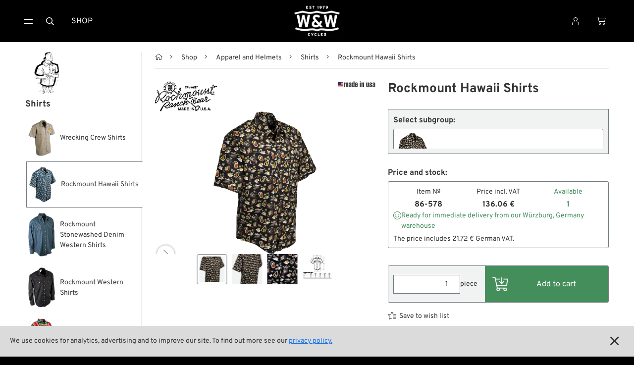

--- FILE ---
content_type: text/html
request_url: https://www.wwag.com/en/rockmount-hawaii-shirts
body_size: 13232
content:
<!DOCTYPE html>
<html 
		
	lang="en">
	
	
	


	
<head>
	<meta charset="utf-8" />
<meta content="width=device-width, initial-scale=1" name="viewport" />

	<meta content="A tribute to Hawaii’s rich Cowboy Paniolo tradition which came to Hawaii with &quot;imported&quot; Mexican vaqueros, these shirts feature a special combination of materials and design. Hawaii has some of the largest cattle ranches in the USA, going back to the 1830’s and at Rockmount they are always on the" name="description" />
	
<meta content="W&amp;W Cycles - Rockmount Hawaii Shirts" property="og:title" />
<meta property="og:type" content="website" />

	<meta content="A tribute to Hawaii’s rich Cowboy Paniolo tradition which came to Hawaii with &quot;imported&quot; Mexican vaqueros, these shirts feature a special combination of materials and design. Hawaii has some of the largest cattle ranches in the USA, going back to the 1830’s and at Rockmount they are always on the" property="og:description" />

<meta content="/step3/1600webp/225583.webp" property="og:image" />
<link href="/gfx3/favicon.png" rel="shortcut icon" type="image/x-icon">
<link href="/gfx3/webclip.png" rel="apple-touch-icon">
<meta name="format-detection" content="telephone=no" />

	<link rel="alternate" hreflang="de" href="https://www.wwag.com/de/rockmount-hawaii-shirts" />
	<link rel="alternate" hreflang="en" href="https://www.wwag.com/en/rockmount-hawaii-shirts" />
	<link rel="alternate" hreflang="es" href="https://www.wwag.com/es/rockmount-hawaii-shirts" />
	<link rel="alternate" hreflang="fr" href="https://www.wwag.com/fr/rockmount-hawaii-shirts" />
	<link rel="alternate" hreflang="it" href="https://www.wwag.com/it/rockmount-hawaii-shirts" />
	<link rel="alternate" hreflang="x-default" href="https://www.wwag.com/en/rockmount-hawaii-shirts" />


	<link rel="canonical" href="https://www.wwag.com/en/rockmount-hawaii-shirts" />




	<title>W&amp;W Cycles - Rockmount Hawaii Shirts</title>
	<link href="/css3/normalize.css" rel="stylesheet" type="text/css" />
<link href="/css3/components.css" rel="stylesheet" type="text/css" />
<link rel="stylesheet" type="text/css" href="/css3/wwag370c.css" />
<link href="/css3/swiper-bundle.css" rel="stylesheet" type="text/css">
<link href="/css3/lightgallery-bundle_2-7-1.css" rel="stylesheet">
<script type="text/javascript">!function(o,c){var n=c.documentElement,t=" w-mod-";n.className+=t+"js",("ontouchstart"in o||o.DocumentTouch&&c instanceof DocumentTouch)&&(n.className+=t+"touch")}(window,document);</script>

<script>
window.dataLayer = window.dataLayer || [];
</script>

<!-- Google Tag Manager -->
<script>(function(w,d,s,l,i){w[l]=w[l]||[];w[l].push({'gtm.start':
new Date().getTime(),event:'gtm.js'});var f=d.getElementsByTagName(s)[0],
j=d.createElement(s),dl=l!='dataLayer'?'&l='+l:'';j.async=true;j.src=
'https://www.googletagmanager.com/gtm.js?id='+i+dl;f.parentNode.insertBefore(j,f);
})(window,document,'script','dataLayer','GTM-P8TDD4R');</script>
<!-- End Google Tag Manager -->

<!-- Google Analytics einbinden -->
	
	<script type="text/javascript">
		var _gaq = _gaq || [];
		_gaq.push(['_setAccount', 'UA-1644002-1']);
		_gaq.push(['_gat._anonymizeIp']);
		_gaq.push(['_trackPageview']);
		(function() {
			var ga = document.createElement('script'); ga.type = 'text/javascript'; ga.async = true;
			ga.src = ('https:' == document.location.protocol ? 'https://ssl' : 'http://www') + '.google-analytics.com/ga.js';
			var s = document.getElementsByTagName('script')[0]; s.parentNode.insertBefore(ga, s);
		})();
	</script>


<!-- Das Script für Schema.org und Google-->
<script type="application/ld+json">
{
    "@context" : "http://schema.org",
    "@type" : "Organization",
    "name" : "W&W Cycles AG",
    "url" : "https://www.wwag.com/",
    "image":"https://www.wwag.com/gfx3/WW_Logo_2020.png",
	"address":
                 {
                     "@type": "PostalAddress",
                     "addressLocality": "Würzburg",
                     "addressCountry": "DE",
                     "postalCode": "97076",
                     "streetAddress": "Ohmstraße 2"
                 },
    "email":"service@wwag.com",
    "telephone":"+49 931 250 61 16"
}
</script>
<script type="application/ld+json">
{
	"@context": "http://schema.org",
	"@type": "WebSite",
    "url" : "https://www.wwag.com/" 
}
</script>
	<script>
	dataLayer.push({ ecommerce: null });
	dataLayer.push({
		event: "view_item",
		ecommerce: {
			items: [

]
		}
	});
	</script>
<script src="/ajax/prototype.js"></script>
<script src="/ajax/effects.js"></script>
<script src="/ajax/wonder.js"></script>
</head>
<body ">
	 <!-- BetaMode -->


	<div class="cookiesinfo">
		<div>
			
			
				We use cookies for analytics, advertising and to improve our site. To find out more see our <a class="textlink" href="https://www.wwag.com/en/privacy-policy">privacy policy.</a>
			
			
			
			
		</div>
		<a href="#" class="close-cookie-info" data-ix="close-cookie-info"></a>
	</div> <!-- cookiesinfo -->

	<div class=login-modal>
	<div class="modal-content">
		
			<h2 class="h1-utility-heading">
				<span class="fal-icon"></span>
				
				 Login
				
				
				
			</h2>
		
		
		
			 <!-- LoginFailed -->
			 <!-- EmailWrong -->
		 <!-- NotYetLockedAccount -->
		<div class="form-block w-form">
        	<form method="post" action="https://www.wwag.com/work/handleLogin">
				<label for="email-login">Email</label>
				<input autofocus="true" type="email" maxlength="256" placeholder="Email" class="form-input w-input" id="email" type="text" name="username" />
          		<label for="">Passwort</label>
            	<div class="w-embed w-script">
            		<div class="password-input-wrap">
                		<input type="password" maxlength="256" placeholder="Password" class="form-input w-input" id="currentpassword" type="text" name="password" />
                		<a class="show-hide-button" data-ix="hide-pasword" id="hidebutton" title="hide" onclick="showhidepassword()"></a>
                		<a class="show-hide-button" data-ix="show-pasword" id="showbutton" title="show" onclick="showhidepassword()"></a>
              		</div> <!--password-input-wrap -->
              		<script>
                		function showhidepassword() {
                    		var x = document.getElementById("currentpassword");
	                    	if (x.type === "password") {
    	                		x.type = "text";
                    		} else {
                      			x.type = "password";
                    		}
                  		}
					</script>
        		</div> <!-- w-embed w-script -->
            	<div class="_2col">
            		<input type="submit" class="button login w-button" value="Login">
              		<div class="col">
                		<a class="textlink _10-gap-after" href="https://www.wwag.com/en/page/PasswordLost">
                			
							I forgot my password?
							
							
							
                		</a>
                		<a class="textlink" href="https://www.wwag.com/en/page/CreateAccount">
                			
							Create account
							
							
							
                		</a>
              		</div> <!-- col -->
            	</div> <!-- _2col -->
          	</form> <!--LoginForm -->          
        </div> <!--form-block w-form -->
    	<div class="times" data-ix="hide-modal"></div>
	</div> <!--modal-content -->
</div>  <!--login-modal -->
<nav class=navbar>
    <div class="container nav">
		<div class="sitemenu">
			<div class="burgermenu">
				<a href="#" class="burger-toggle w-inline-block" data-ix="toggle-burger-ist">
					<div class="top"></div>
					<div class="bottom"></div>
				</a>
				<div class="burger-list" data-ix="inital-0-height-and-hidden">
					<div data-delay="0" class="dropdown w-dropdown">
						<div class="dropdown-toggle w-dropdown-toggle" data-ix="open-dropdown">
							<div>Shop <span class="angle"></span></div>
						</div> <!-- dropdown-toggle -->
						<nav class="dropdown-list w-dropdown-list" data-ix="inital-0-height-and-hidden">
							<a class="dropdown-link w-dropdown-link" href="https://www.wwag.com/en/shop">
								<span class="fal-icon"></span>
								
								 Categories
								
								
								
							</a>
							<a class="dropdown-link w-dropdown-link" href="https://www.wwag.com/en/page/Brands">
								<span class="fal-icon"></span> Brands A-Z
							</a>
							<a class="dropdown-link w-dropdown-link" href="https://www.wwag.com/en/new-on-the-shelf">
								<span class="fal-icon"></span> New Stuff
							</a>
							<a class="dropdown-link w-dropdown-link" href="https://www.wwag.com/en/low-ridin-prices">
								<span class="fal-icon"></span> Low Ridin' Prices
							</a>
							<a class="dropdown-link w-dropdown-link" href="https://www.wwag.com/en/shipping-costs">
								<span class="fal-icon"></span> Shipping Costs
							</a>
						</nav> <!-- dropdown-list -->
					</div> <!-- dropdown -->
					<div data-delay="0" class="dropdown w-dropdown">
						<div class="dropdown-toggle w-dropdown-toggle" data-ix="open-dropdown">
	            			<div>
	                			
								About us
								
								
								
								<span class="angle"></span>
							</div>
	          			</div> <!-- dropdown-toggle -->
						<nav class="dropdown-list w-dropdown-list" data-ix="inital-0-height-and-hidden">
							<a class="dropdown-link w-dropdown-link" href="https://www.wwag.com/en/contact">
								<span class="fal-icon"></span> Contact
							</a>
							<a class="dropdown-link w-dropdown-link" href="https://www.wwag.com/en/environment-and-sustainability">
								<span class="fal-icon"></span> Environment and Sustainability
							</a>
							<a class="dropdown-link w-dropdown-link" href="https://www.wwag.com/en/our-story">
								<span class="fal-icon"></span> Our Story
							</a>
							<a class="dropdown-link w-dropdown-link" href="https://www.wwag.com/en/wrecking-crew-diaries">
								<span class="fal-icon"></span> Wrecking Crew
							</a>
						</nav> <!-- dropdown-list -->
					</div> <!-- dropdown -->
					<div data-delay="0" class="dropdown w-dropdown">
						<div class="dropdown-toggle w-dropdown-toggle" data-ix="open-dropdown">
							<div>Pan-O-Rama <span class="angle"></span></div>
						</div> <!-- dropdown-toggle -->
						<nav class="dropdown-list w-dropdown-list" data-ix="inital-0-height-and-hidden">
							<a class="dropdown-link w-dropdown-link" href="https://www.wwag.com/en/product-specials">
								<span class="fal-icon"></span> Product Specials
							</a>
							<a class="dropdown-link w-dropdown-link" href="https://www.wwag.com/en/bike-features">
								<span class="fal-icon"></span> Bike Features
							</a>
							<a class="dropdown-link w-dropdown-link" href="https://www.wwag.com/en/events">
								<span class="fal-icon"></span> Events
							</a>
							<a class="dropdown-link w-dropdown-link" href="https://www.wwag.com/en/tech-tips">
								<span class="fal-icon"></span> Tech Tips
							</a>
						</nav> <!-- dropdown -->
					</div> <!-- dropdown -->
				</div> <!-- burger-list -->
			</div> <!-- burgermenu -->
			<button onclick="toogleSearchForm()" class="menu-button w-button"><span class="fal-icon"></span></button>
			<a class="menu-button w-button" href="https://www.wwag.com/en/shop">Shop</a>
		</div> <!-- sitemenu -->
		<div class="brand">
		 	<a class="homebutton w-inline-block w--current" href="https://www.wwag.com/en/page/Main">
		 		<image class="homelogo"src="/step3/200jpg/ww-logo-web.jpg"sizes="(max-width: 767px) 82px, 116px"srcset="/step3/122webp/ww-logo-web.webp 122w, /step3/200webp/ww-logo-web.webp 200w, /step3/360webp/ww-logo-web.webp 360w, "alt="W&W Cycles Logo">
			</a> <!-- ToMain -->		
	    	<div class="claim">A Biker’s Work is never done</div>
	  	</div> <!-- brand -->	
		<div class="customer-menu">
			<div class="user-dropdown">
				<a href="#" class="menu-button w-inline-block" data-ix="toggle-user-dropdown">
					
					
						<div class="fal-icon"></div>
					
				</a>
				<div class="user-dropdown-list" data-ix="inital-0-height-and-hidden">
					
						<div class="logged-out">
							<a href="#" class="user-dropdown-button w-button" data-ix="show-login-modal">
								<span class="fal-icon"></span>
								
								 Login
								
								
								
							</a> <!-- show-login-modal -->
						</div> <!-- logged-out -->
						<a class="user-dropdown-button w-button" href="https://www.wwag.com/en/page/CreateAccount">
							<span class="fal-icon"></span>
							
							 New Account
							
							
							
						</a> <!-- ToNewAccount -->
						<a class="user-dropdown-button w-button" href="https://www.wwag.com/en/page/WishList">
							<div>
								<span class="fal-icon"></span>
								
								 Wish list
								
								
								
							</div>
						</a> <!-- ToWishList -->
						<div class="language-dropdown">
	<a href="#" class="language-dropdown-toggle w-inline-block" data-ix="toggle-language-dropdown-list">
		
		<div class="ldt-label-de"><span class="fal-icon"></span> Language: EN <span class="angle"></span></div>
		
		
		
	</a> <!-- language-dropdown-toggle -->
	<div class="language-dropdown-list" data-ix="inital-0-height-and-hidden">
		
		<a rel="nofollow" class="language-button w-inline-block" href="https://www.wwag.com/de/rockmount-hawaii-shirts"><div>DE</div></a>
		<a rel="nofollow" class="language-button w-inline-block" href="https://www.wwag.com/es/rockmount-hawaii-shirts"><div>ES</div></a>
		<a rel="nofollow" class="language-button w-inline-block" href="https://www.wwag.com/fr/rockmount-hawaii-shirts"><div>FR</div></a>
		<a rel="nofollow" class="language-button w-inline-block" href="https://www.wwag.com/it/rockmount-hawaii-shirts"><div>IT</div></a>
	</div> <!-- language-dropdown-list -->
</div> <!--language-dropdown -->
						<div class="ui-mode-dropdown">
	<div class="ui-mode-dd-toggle" data-ix="toggle-ui-settings">
    	<div>
    	<span class="fal-icon"></span> 
    		
			UI settings
			
			
			
    	<span class="angle"></span>
    	</div>
	</div>
	<div class="ui-mode-dd-list" data-ix="inital-0-height-and-hidden">
		<div class="ui-mode-dd-item">
	<div class="ui-mode-form-block w-form">
        <form method="post" id="ui-mode-form" name="productModeToggle" action="/cgi-bin/WebObjects/WebSite.woa/wo/0.0.13.1.13.78.25.11.1"> 
			<div class="ui-mode-dd-item-label">
        		
        		Nested display of product variants (legacy mode)
				
				
				        	
			</div>
			<label class="w-checkbox ui-mode-switch">
				<div class="mode-label">
					
        			off
					
					
					        	
				</div>
				<div class="w-checkbox-input w-checkbox-input--inputType-custom ui-switch-toggle"></div>
                <input onchange="productModeToggled()" style="opacity:0;position:absolute;z-index:-1" type="checkbox" name="0.13.1.13.78.25.11.1.23" value="0.13.1.13.78.25.11.1.23" />
				<span class="mode-label w-form-label" for="checkbox-2">
					
        			on
					
					
					
				</span>
			</label>
			<script>productModeToggled = function(additionalParams) { ASB.update('refreshTriggerContainer',document.productModeToggle,additionalParams,{_asbn:'0.13.1.13.78.25.11.1.35'}) }
</script>
		</form>
  	</div>
</div>
<div  id="refreshTriggerContainer" data-updateUrl="/cgi-bin/WebObjects/WebSite.woa/ajax/0.0.13.1.13.78.25.11.3">
    
</div><script>AUC.register('refreshTriggerContainer');</script>
		<!-- Add more toggles here -->
	</div>
</div>

					 <!-- NotLoggedIn -->
					 <!-- LoggedIn -->
				</div> <!-- user-dropdown-list -->
			</div> <!-- user-dropdown -->
			<a class="menu-button personal w-inline-block" href="https://www.wwag.com/en/page/ShoppingCart">
				<div>
					<span class="fal-icon"></span> 
					 <!-- ShoppingCartIsFull -->
				</div>
			</a> <!-- ToShoppingCart -->
		</div> <!-- customer-menu -->
	</div> <!-- container nav -->
	<form method="post" class="search-block w-form" id="searchform" style="transition: opacity 200ms ease 0s; opacity: 1; display: none;" action="/cgi-bin/WebObjects/WebSite.woa/wo/0.0.13.1.13.98">
		<input autofocus="true" maxlength="256" required="" placeholder="What are you looking for?" class="search-input w-input" id="searchfield" type="text" name="query" />
		<input class="button searchaction w-button" type="submit" value="Search" name="0.13.1.13.98.3" />
	</form> <!-- SearchForm -->
</nav> <!-- MainPage, NotMainPage -->


	<main class="main">
		<div class="container hf">
			<aside class="sidebar">
	<div class="sb-content">
		<a class="sb-parent-link w-inline-block" href="https://www.wwag.com/en/shirts">
			<image class="sb-parent-thumbnail"src="/step3/85jpg/79700.jpg"sizes="85px"srcset="/step3/108webp/79700.webp 108w, /step3/200webp/79700.webp 200w, "alt="Shirts">
			<div class="sb-parent-name">Shirts</div>
		</a> <!-- ParentLink -->
      	<div class="sb-siblings-list">
      		
      			<a class="sb-link w-inline-block" href="https://www.wwag.com/en/wrecking-crew-shirts">
      				<image class="sb-link-icon"src="/step3/85jpg/171601.jpg"sizes="54px"srcset="/step3/108webp/171601.webp 108w, "alt="Wrecking Crew Shirts">
      				<div class="sb-link-label">
      					 <!-- ChildrenIsArticle -->
      					
      					<div class="sb-link-designation">
	      						Wrecking Crew Shirts
	      					</div> <!-- sibling-art-nr -->		      				
      					 <!-- ChildrenIsNoArticle -->
      				</div> <!-- sb-link-label -->
      			</a> <!-- ChildrenLink -->
      		
      			<a class="sb-link w-inline-block w--current" href="https://www.wwag.com/en/rockmount-hawaii-shirts">
      				<image class="sb-link-icon"src="/step3/85jpg/225583.jpg"sizes="54px"srcset="/step3/108webp/225583.webp 108w, "alt="Rockmount Hawaii Shirts">
      				<div class="sb-link-label">
      					 <!-- ChildrenIsArticle -->
      					
      					<div class="sb-link-designation">
	      						Rockmount Hawaii Shirts
	      					</div> <!-- sibling-art-nr -->		      				
      					 <!-- ChildrenIsNoArticle -->
      				</div> <!-- sb-link-label -->
      			</a> <!-- ChildrenLink -->
      		
      			<a class="sb-link w-inline-block" href="https://www.wwag.com/en/rockmount-stonewashed-denim-western-shirts">
      				<image class="sb-link-icon"src="/step3/85jpg/161171.jpg"sizes="54px"srcset="/step3/108webp/161171.webp 108w, "alt="Rockmount Stonewashed Denim Western Shirts">
      				<div class="sb-link-label">
      					 <!-- ChildrenIsArticle -->
      					
      					<div class="sb-link-designation">
	      						Rockmount Stonewashed Denim Western Shirts
	      					</div> <!-- sibling-art-nr -->		      				
      					 <!-- ChildrenIsNoArticle -->
      				</div> <!-- sb-link-label -->
      			</a> <!-- ChildrenLink -->
      		
      			<a class="sb-link w-inline-block" href="https://www.wwag.com/en/rockmount-western-shirts">
      				<image class="sb-link-icon"src="/step3/85jpg/161175.jpg"sizes="54px"srcset="/step3/108webp/161175.webp 108w, "alt="Rockmount Western Shirts">
      				<div class="sb-link-label">
      					 <!-- ChildrenIsArticle -->
      					
      					<div class="sb-link-designation">
	      						Rockmount Western Shirts
	      					</div> <!-- sibling-art-nr -->		      				
      					 <!-- ChildrenIsNoArticle -->
      				</div> <!-- sb-link-label -->
      			</a> <!-- ChildrenLink -->
      		
      			<a class="sb-link w-inline-block" href="https://www.wwag.com/en/rockmount-serape-shirt-jackets">
      				<image class="sb-link-icon"src="/step3/85jpg/245883.jpg"sizes="54px"srcset="/step3/108webp/245883.webp 108w, "alt="Rockmount Serape Shirt-Jackets">
      				<div class="sb-link-label">
      					 <!-- ChildrenIsArticle -->
      					
      					<div class="sb-link-designation">
	      						Rockmount Serape Shirt-Jackets
	      					</div> <!-- sibling-art-nr -->		      				
      					 <!-- ChildrenIsNoArticle -->
      				</div> <!-- sb-link-label -->
      			</a> <!-- ChildrenLink -->
      		
      			<a class="sb-link w-inline-block" href="https://www.wwag.com/en/pike-brothers-1937-roamer-shirts">
      				<image class="sb-link-icon"src="/step3/85jpg/133154.jpg"sizes="54px"srcset="/step3/108webp/133154.webp 108w, "alt="Pike Brothers 1937 Roamer Shirts">
      				<div class="sb-link-label">
      					 <!-- ChildrenIsArticle -->
      					
      					<div class="sb-link-designation">
	      						Pike Brothers 1937 Roamer Shirts
	      					</div> <!-- sibling-art-nr -->		      				
      					 <!-- ChildrenIsNoArticle -->
      				</div> <!-- sb-link-label -->
      			</a> <!-- ChildrenLink -->
      		
      			<a class="sb-link w-inline-block" href="https://www.wwag.com/en/pike-brothers-1943-cpo-moleskin-shirt-jackets">
      				<image class="sb-link-icon"src="/step3/85jpg/255593.jpg"sizes="54px"srcset="/step3/108webp/255593.webp 108w, "alt="Pike Brothers 1943 CPO Moleskin Shirt-Jackets">
      				<div class="sb-link-label">
      					 <!-- ChildrenIsArticle -->
      					
      					<div class="sb-link-designation">
	      						Pike Brothers 1943 CPO Moleskin Shirt-Jackets
	      					</div> <!-- sibling-art-nr -->		      				
      					 <!-- ChildrenIsNoArticle -->
      				</div> <!-- sb-link-label -->
      			</a> <!-- ChildrenLink -->
      		
      			<a class="sb-link w-inline-block" href="https://www.wwag.com/en/pike-brothers-1943-cpo-leather-shirt-jackets">
      				<image class="sb-link-icon"src="/step3/85jpg/229881.jpg"sizes="54px"srcset="/step3/108webp/229881.webp 108w, "alt="Pike Brothers 1943 CPO Leather Shirt-Jackets">
      				<div class="sb-link-label">
      					 <!-- ChildrenIsArticle -->
      					
      					<div class="sb-link-designation">
	      						Pike Brothers 1943 CPO Leather Shirt-Jackets
	      					</div> <!-- sibling-art-nr -->		      				
      					 <!-- ChildrenIsNoArticle -->
      				</div> <!-- sb-link-label -->
      			</a> <!-- ChildrenLink -->
      		
      			<a class="sb-link w-inline-block" href="https://www.wwag.com/en/pike-brothers-1943-cpo-shirt-jackets-black">
      				<image class="sb-link-icon"src="/step3/85jpg/178180.jpg"sizes="54px"srcset="/step3/108webp/178180.webp 108w, "alt="Pike Brothers 1943 CPO Shirt-Jackets black">
      				<div class="sb-link-label">
      					 <!-- ChildrenIsArticle -->
      					
      					<div class="sb-link-designation">
	      						Pike Brothers 1943 CPO Shirt-Jackets black
	      					</div> <!-- sibling-art-nr -->		      				
      					 <!-- ChildrenIsNoArticle -->
      				</div> <!-- sb-link-label -->
      			</a> <!-- ChildrenLink -->
      		
      			<a class="sb-link w-inline-block" href="https://www.wwag.com/en/high-seas-trading-co-shirts">
      				<image class="sb-link-icon"src="/step3/85jpg/124435.jpg"sizes="54px"srcset="/step3/108webp/124435.webp 108w, "alt="High Seas Trading Co. Shirts">
      				<div class="sb-link-label">
      					 <!-- ChildrenIsArticle -->
      					
      					<div class="sb-link-designation">
	      						High Seas Trading Co. Shirts
	      					</div> <!-- sibling-art-nr -->		      				
      					 <!-- ChildrenIsNoArticle -->
      				</div> <!-- sb-link-label -->
      			</a> <!-- ChildrenLink -->
      		
      			<a class="sb-link w-inline-block" href="https://www.wwag.com/en/dickies-color-block-work-shirts">
      				<image class="sb-link-icon"src="/step3/85jpg/125434.jpg"sizes="54px"srcset="/step3/108webp/125434.webp 108w, "alt="Dickies Color Block Work Shirts">
      				<div class="sb-link-label">
      					 <!-- ChildrenIsArticle -->
      					
      					<div class="sb-link-designation">
	      						Dickies Color Block Work Shirts
	      					</div> <!-- sibling-art-nr -->		      				
      					 <!-- ChildrenIsNoArticle -->
      				</div> <!-- sb-link-label -->
      			</a> <!-- ChildrenLink -->
      		 <!-- Childrens -->
      	</div> <!-- sb-siblings-list -->
    </div> <!-- sb-content -->
    <button data-ix="kill-sidebar-mobile" type="button" arial-label="hide mobile sidebar" class="mobile-sb-killer" style="transition: all;"></button>
    <button data-ix="kill-desktop-sidebar" type="button" aria-label="hide desktop sidebar" id="desktop-sb-killer" class="desktop-sb-killer" style="transition: all;"></button>
    <script>
		document.addEventListener("DOMContentLoaded", () => {
		    const desktopSidebarKiller = document.getElementById("desktop-sb-killer");
	    	const desktopSidebarOpener = document.getElementById("desktop-sb-toggle");
	    	if (desktopSidebarKiller == null || desktopSidebarOpener == null) console.error("Could not find control elements of sidebar, sidebar cookie out of function.");
			desktopSidebarKiller.addEventListener("click", (event) => {
				sidebarToggled();
			});
			desktopSidebarOpener.addEventListener("click", (event) => {
				sidebarToggled();
			});
			
		});
	</script>
    <form method="post" id="sidebar-status-form" name="sidebarStatus" action="/cgi-bin/WebObjects/WebSite.woa/wo/0.0.13.1.15.17">
    	<script>sidebarToggled = function(additionalParams) { ASB.request(document.sidebarStatus,additionalParams,{_asbn:'0.13.1.15.17.1'}) }
</script>
    </form> <!-- Form -->
</aside>
			<div  id="canvas" class="canvas" data-updateUrl="/cgi-bin/WebObjects/WebSite.woa/ajax/0.0.13.1.17">
				<div class="path">
	<button data-ix="show-desktop-sidebar" type="button" aria-label="show desktop sidebar" id="desktop-sb-toggle" class="desktop-sb-toggle" style="transition: all; display: none;"></button>
	<a class="pathlink home" href="https://www.wwag.com/en/page/Main"></a>
	
		<a class="pathlink" href="https://www.wwag.com/en/shop">Shop</a>
	
		<a class="pathlink" href="https://www.wwag.com/en/apparel-and-helmets">Apparel and Helmets</a>
	
		<a class="pathlink" href="https://www.wwag.com/en/shirts">Shirts</a>
	
	<div class="path-current">Rockmount Hawaii Shirts</div>
</div>
<div class="mobile-controls">
	<a class="parent-button" href="https://www.wwag.com/en/shirts"></a>
	<button data-ix="show-sidebar-mobile" type="button" arial-label="show mobile sidebar" class="mobile-sidebar-toggle" style="transition: all;"></button>
</div>

	<script type="application/ld+json">
    {
      "@context": "https://schema.org",
      "@type": "BreadcrumbList",
      "itemListElement": [
      
      {
      	"@type": "ListItem",
		"position": 1,
		"name": "Shop",
		"item": "https://www.wwag.com/en/shop"
	  },
      
      {
      	"@type": "ListItem",
		"position": 2,
		"name": "Apparel and Helmets",
		"item": "https://www.wwag.com/en/apparel-and-helmets"
	  },
      
      {
      	"@type": "ListItem",
		"position": 3,
		"name": "Shirts",
		"item": "https://www.wwag.com/en/shirts"
	  }
      
      ]
    }
	</script>

				<div class="product-body">
					<div class = "product-header">
	<h1 class = "h1-product-heading">Rockmount Hawaii Shirts</h1>
	 <!-- DisplaySecondaryHeading -->
</div> <!-- product-header -->
					<div class="product-gallery">
	<div class="gallery-wrapper">
		<div class = "product-logos">
			<div class = "big-labels">
				
						<a class="product-brand-button w-inline-block" href="https://www.wwag.com/en/rockmount">
							<image class="product-logo"src="/step3/200jpg/143252.jpg"sizes="180px"srcset="/step3/200webp/143252.webp 200w, /step3/360webp/143252.webp 360w, "alt="RockmountLogo">
						</a> <!-- LinkToProducer -->
				 <!-- HasProducerLogo -->
				 <!-- HasModelLogo -->
				 <!-- HasLabelPictures -->
			</div> <!-- big-labels -->
			<div class="aside-label">
				
					<image class="made-in-label"src="/step3/200jpg/USA-US.jpg"sizes="100px"srcset="/step3/200webp/USA-US.webp 200w, ">
				 <!-- HasCountry -->
			</div> <!-- aside-label -->
		</div> <!-- product-logos -->
		<div class="inlineview">	
			<div class="swiper-wrapper" id="lg-swipper">
				
					
						<div class="swiper-slide iw-slide" data-src="/step3/1600jpg/225580.jpg" data-srcset="/step3/800webp/225580.webp 400w, /step3/1080webp/225580.webp 540w, /step3/1600webp/225580.webp 800w, /step3/2000webp/225580.webp 1000w, /step3/2600webp/225580.webp 1300w, /step3/3200webp/225580.webp 1600w, " data-external-thumb-image="/step3/122webp/225580.webp" data-sizes="100vw" data-sub-html=".gallery-caption">
							<image class="ig-image"src="/step3/700jpg/225580.jpg"sizes="(max-width: 739px) 90vw, (max-width: 991px) 45vw, (max-width: 1600px) 39vw, 728px"srcset="/step3/500webp/225580.webp 500w, /step3/800webp/225580.webp 800w, /step3/1080webp/225580.webp 1080w, "alt="Shirt »Hawaii« by Rockmount; cotton, black; size: M; short sleeve; USA; gross weight: 294 g"loading="lazy">
							<div class="gallery-caption"></div>
						</div> <!-- swiper-slide iw-slide -->
					 <!-- IsImage -->
					 <!-- IsVideo -->
					 <!-- IsSketchfab -->
				
					
						<div class="swiper-slide iw-slide" data-src="/step3/1600jpg/225581.jpg" data-srcset="/step3/800webp/225581.webp 400w, /step3/1080webp/225581.webp 540w, /step3/1600webp/225581.webp 800w, /step3/2000webp/225581.webp 1000w, /step3/2600webp/225581.webp 1300w, /step3/3200webp/225581.webp 1600w, " data-external-thumb-image="/step3/122webp/225581.webp" data-sizes="100vw" data-sub-html=".gallery-caption">
							<image class="ig-image"src="/step3/700jpg/225581.jpg"sizes="(max-width: 739px) 90vw, (max-width: 991px) 45vw, (max-width: 1600px) 39vw, 728px"srcset="/step3/500webp/225581.webp 500w, /step3/800webp/225581.webp 800w, /step3/1080webp/225581.webp 1080w, "alt="Shirt »Hawaii« by Rockmount; cotton, black; size: M; short sleeve; USA; gross weight: 294 g"loading="lazy">
							<div class="gallery-caption"></div>
						</div> <!-- swiper-slide iw-slide -->
					 <!-- IsImage -->
					 <!-- IsVideo -->
					 <!-- IsSketchfab -->
				
					
						<div class="swiper-slide iw-slide" data-src="/step3/1600jpg/225582.jpg" data-srcset="/step3/800webp/225582.webp 400w, /step3/1080webp/225582.webp 540w, /step3/1600webp/225582.webp 800w, /step3/2000webp/225582.webp 1000w, /step3/2600webp/225582.webp 1300w, /step3/3200webp/225582.webp 1600w, " data-external-thumb-image="/step3/122webp/225582.webp" data-sizes="100vw" data-sub-html=".gallery-caption">
							<image class="ig-image"src="/step3/700jpg/225582.jpg"sizes="(max-width: 739px) 90vw, (max-width: 991px) 45vw, (max-width: 1600px) 39vw, 728px"srcset="/step3/500webp/225582.webp 500w, /step3/800webp/225582.webp 800w, /step3/1080webp/225582.webp 1080w, "alt="Shirt »Hawaii« by Rockmount; cotton, black; size: M; short sleeve; USA; gross weight: 294 g"loading="lazy">
							<div class="gallery-caption"></div>
						</div> <!-- swiper-slide iw-slide -->
					 <!-- IsImage -->
					 <!-- IsVideo -->
					 <!-- IsSketchfab -->
				
					
						<div class="swiper-slide iw-slide" data-src="/step3/1600jpg/225530.jpg" data-srcset="/step3/800webp/225530.webp 400w, /step3/1080webp/225530.webp 540w, /step3/1600webp/225530.webp 800w, /step3/2000webp/225530.webp 1000w, /step3/2600webp/225530.webp 1300w, /step3/3200webp/225530.webp 1600w, " data-external-thumb-image="/step3/122webp/225530.webp" data-sizes="100vw" data-sub-html=".gallery-caption">
							<image class="ig-image"src="/step3/700jpg/225530.jpg"sizes="(max-width: 739px) 90vw, (max-width: 991px) 45vw, (max-width: 1600px) 39vw, 728px"srcset="/step3/500webp/225530.webp 500w, /step3/800webp/225530.webp 800w, /step3/1080webp/225530.webp 1080w, "alt="Shirt »Hawaii« by Rockmount; cotton, black; size: M; short sleeve; USA; gross weight: 294 g"loading="lazy">
							<div class="gallery-caption"></div>
						</div> <!-- swiper-slide iw-slide -->
					 <!-- IsImage -->
					 <!-- IsVideo -->
					 <!-- IsSketchfab -->
				 <!-- ImageList -->
			</div> <!-- swiper-wrapper -->
			<div class="iw-arrow-prev">
            	<div class="ig-arrow-icom"></div>
          	</div>
          	<div class="iw-arrow-next">
            	<div class="ig-arrow-icom"></div>
          	</div>
		</div> <!-- inlineview -->
		<div class="inlinethumbs">	
			<div class="swiper-wrapper">
				
					<div class="swiper-slide ig-thumb-slide">
						<image class="ig-thumb"src="/step3/85jpg/225580.jpg"sizes="61px"srcset="/step3/108webp/225580.webp 108w, /step3/122webp/225580.webp 122w, "alt="Inline Gallery Thumbnail">
					</div> <!-- ig-thumb-slide -->
				
					<div class="swiper-slide ig-thumb-slide">
						<image class="ig-thumb"src="/step3/85jpg/225581.jpg"sizes="61px"srcset="/step3/108webp/225581.webp 108w, /step3/122webp/225581.webp 122w, "alt="Inline Gallery Thumbnail">
					</div> <!-- ig-thumb-slide -->
				
					<div class="swiper-slide ig-thumb-slide">
						<image class="ig-thumb"src="/step3/85jpg/225582.jpg"sizes="61px"srcset="/step3/108webp/225582.webp 108w, /step3/122webp/225582.webp 122w, "alt="Inline Gallery Thumbnail">
					</div> <!-- ig-thumb-slide -->
				
					<div class="swiper-slide ig-thumb-slide">
						<image class="ig-thumb"src="/step3/85jpg/225530.jpg"sizes="61px"srcset="/step3/108webp/225530.webp 108w, /step3/122webp/225530.webp 122w, "alt="Inline Gallery Thumbnail">
					</div> <!-- ig-thumb-slide -->
				 <!-- ImageList -->
			</div> <!-- swiper-wrapper -->
			<div class="iwt-arrow-prev">
           		<div class="iwt-arrow-icon"></div>
          	</div>
          	<div class="iwt-arrow-next">
            	<div class="iwt-arrow-icon"></div>
          	</div>
		</div> <!-- inlinethumbs -->
	</div> <!-- gallery-wrapper -->
	<script src="/scripts3/swiper-bundle_11-2-10.min.js"></script>
	<script src="/scripts3/lightgallery_2-7-1-thumbnail.min.js"></script>
	<script src="/scripts3/lightgallery_2-7-1-mediumlike.min.js"></script>
	<script src="/scripts3/lightgallery_2-7-1-b-zoom.js"></script>
	<script src="/scripts3/lightgallery_2-7-1.umd.min.js"></script>
	 <!-- HasVideo -->
	<script type="text/javascript">
		var player;
		function onYouTubeIframeAPIReady() {
		  player = new YT.Player('youtube-video-player');
		}
		
		let $lgSwiper = document.getElementById('lg-swipper');
		const inlinethumbs = new Swiper('.inlinethumbs', {
		  slidesPerView: 'auto',
		  slidesPerGroup: 3,
		  spaceBetween: 10,
		  /*freeMode: true,*/
		  autoScrollOffset: 1,
		  centerInsufficientSlides: true,
		  // Navigation arrows
		  navigation: {
		    nextEl: '.iwt-arrow-next',
		    prevEl: '.iwt-arrow-prev',
		    disabledClass: 'disabled',
		  },
		});
		const inlineview = new Swiper('.inlineview', {
		  // Navigation arrows
		  spaceBetween: 10,
		  navigation: {
		    nextEl: '.iw-arrow-next',
		    prevEl: '.iw-arrow-prev',
		    disabledClass: 'disabled',
		  },
		  thumbs: {
		    swiper: inlinethumbs,
		  },
		  // LightGallery aus allen Inlineview-Slides
		  on: {
		    init: function() {
		      const lg = lightGallery($lgSwiper, {
		        plugins: [lgZoom, lgThumbnail],
		        licenseKey: '2EDD6E3F-62C6-42F6-8DB4-3D4012755924',
		        speed: 300,
		        download: false,
		        hideScrollbar: true,
		        exThumbImage: 'data-external-thumb-image',
		        thumbWidth: 70,
		        thumbHeight: "70px",
		        thumbMargin: 10,
		        scale: 2,
		        mobileSettings: {
		          controls: true,
		          showCloseIcon: true,
		          download: false,
		        },
		        getCaptionFromTitleOrAlt: false,
		        subHtmlSelectorRelative: true,
		        loadYouTubePoster: false,
		        loadYouTubeThumbnail: false,
		        youTubePlayerParams: {
		          rel: 0,
		        },
		        //exThumbImage: 'data-external-thumb-image',
		        //toggleThumb: true,
		        //allowMediaOverlap: true,
		      });
		      // Before closing lightGallery, make sure swiper slide
		      // is aligned with the lightGallery active slide
		      $lgSwiper.addEventListener('lgBeforeClose', () => {
		        inlineview.slideTo(lg.index, 0)
		      });
		    },
		    slideChange: function() {
		  		if (player) {
  			  		player.pauseVideo();
		  		}
		  	},
		  }
		});
    </script>
</div> <!-- product gallery -->
					
					
						
	
		<div class="variants-dropdown-wrapper">
			<div class="variants-dropdown-heading">Select subgroup:</div>
			<div class="variants-dropdown">
			
				
					<div class="variant current">
						<image class="variant-thumb"src="/step3/85jpg/225580.jpg"sizes="61px"srcset="/step3/108webp/225580.webp 108w, /step3/122webp/225580.webp 122w, "alt="Black">
		          		<div class="designation">Black</div>
		    			<img loading="lazy" width="24" class="variant-dropdown-icon" style="transform-style: preserve-3d; transition: all, transform 200ms; transform: rotateX(0deg) rotateY(0deg) rotateZ(0deg);" src="/gfx3/chevron-down_48h_c333.png" />
		        	</div> <!-- variant current -->
				 <!-- IsCurrentlySelected -->
				 <!-- IsNotCurrentlySelected -->
			
				 <!-- IsCurrentlySelected -->
				
					<a class="variant" href="https://www.wwag.com/en/rockmount-hawaii-shirts&subgroup=navy">
						<image class="variant-thumb"src="/step3/85jpg/225583.jpg"sizes="61px"srcset="/step3/108webp/225583.webp 108w, /step3/122webp/225583.webp 122w, "alt="Navy">
		          		<div class="designation">Navy</div>
		              	
					</a> <!-- VariantLink -->
				 <!-- IsNotCurrentlySelected -->
			 <!-- VariantList -->
			</div> <!-- variant-dropdown -->
		</div> <!-- variants-dropdown-wrapper -->
	 <!-- HasMultipleVariants -->
	 <!-- ShowSingleDistinction -->

	 <!-- HasMultipleVariants -->
	 <!-- ShowSingleDistinction -->
 <!-- Choosers -->
<script type="text/javascript">
	class Dropdown {
	
		static closeDelayMilliseconds = 400;
	
	    initClassName = "variants-dropdown";
	    openState = false;
	    clickLocked = false;
	    dropdownElement;
	    chevron;
	    closedHeight;
	    openHeight;
	    closeTimeoutID;
	
	    constructor(element) {
	        this.dropdownElement = element;
	        this.chevron = element.getElementsByClassName("variant-dropdown-icon")[0];
	        this.closedHeight = element.firstElementChild.getBoundingClientRect().height + "px";
	        let cumulativeHeight = 0;
	        for (let child of element.children) {
	            cumulativeHeight += child.getBoundingClientRect().height;
	        }
	        this.openHeight = cumulativeHeight + "px";
	        // Shrink to closed size
	        this.dropdownElement.style.height = this.closedHeight;
	
	        // Register all events
	        this.dropdownElement.addEventListener("click", this);
	        this.dropdownElement.addEventListener("mouseenter", this);
	        this.dropdownElement.addEventListener("mouseleave", this);
	        
	        window.addEventListener('resize', () => {
        		this.resize();
    		});
    		document.addEventListener("DOMContentLoaded", () => {
    			this.resize();
    		});
	    }
	
	    handleEvent(event) {
	        switch (event.type) {
	            case "click":
	                this.onClick(event.target);
	                break;
	            case "mouseenter":
	                clearTimeout(this.closeTimeoutID);
	                this.open();
	                break;
	            case "mouseleave":
	                if (!this.clickLocked) {
	                    this.closeTimeoutID = setTimeout(this.close.bind(this), Dropdown.closeDelayMilliseconds);
	                }
	                break;
	            default:
	                alert("Dropdown received unknown event type");
	        }
	    }
	
	    // process click events
	    onClick(clickedElement) {
	        var variantClicked;
	        var dropdownClicked = true;
	        // get clicked child element
	        for (var item = clickedElement; item.className != this.initClassName; item = item.parentElement) {
	            if (item.className == "variant") {
	                variantClicked = item;
	                dropdownClicked = false;
	            }
	        }
	        // did not click a child element
	        if (dropdownClicked) {
	            if (this.openState) {
	                if (this.clickLocked) {
	                    this.clickLocked = false;
	                    this.close();
	                } else {
	                    this.clickLocked = true;
	                }
	            } else {
	                this.clickLocked = true;
	                this.open();
	            }
	            // clicked a child element
	        } else {
	            // reloading so might as well stay open
	            this.clickLocked = true;
	            // just do nothing for now
	        }
	    }
	
	    // open dropdown
	    open() {
	        this.openState = true;
	        this.dropdownElement.style.height = this.openHeight;
	        this.chevron.style.transform = "rotate(180deg)";
	    }
	    // close dropdown
	    close() {
	        this.openState = false;
	        this.dropdownElement.style.height = this.closedHeight;
	        this.chevron.style.transform = "rotate(0deg)";
	    }
	    
	    resize() {
	    	this.closedHeight = this.dropdownElement.firstElementChild.getBoundingClientRect().height + "px";
	        let cumulativeHeight = 0;
	        for (let child of this.dropdownElement.children) {
	            cumulativeHeight += child.getBoundingClientRect().height;
	        }
	        this.openHeight = cumulativeHeight + "px";
	    }
	}
	for (dropdownElement of document.getElementsByClassName("variants-dropdown")) {
	    new Dropdown(dropdownElement);
	}
</script>

	
					
					
						<div class="local-checkout">
	<div class="stock-data">
		<div class="variants-dropdown-heading">
			
			Price and stock:
			
			
			
		</div>
		<div class="stock-data-box">
			<div class="stock-data-columns">
				<!-- Art-No -->
				<div class="stock-data-column">
					<div class="stock-data-cell head">
						<div class="stock-data-label">
							
							Item №
							
							
							
						</div>
					</div>
					<div class="stock-data-cell">86-578</div>
				</div> <!-- stock-data-column -->
				<!-- Price -->
				<div class="stock-data-column">
					<div class="stock-data-cell head">
						<div class="stock-data-label">
							
								
									
									Price incl. VAT
									
									
									
								 <!-- WithVAT -->
								 <!-- WithoutVAT -->
						 	<!-- IsNoDealer -->
							  <!-- IsDealer -->
							 <!-- HasBasePrice -->
						</div> <!-- stock-data-label -->
					</div> <!-- stock-data-cell head -->
					
					<div class="stock-data-cell">
						
							136.06 &euro;
						 <!-- IsNoDealer -->
						 <!-- IsDealer -->
					</div> <!-- stock-data-cell -->
				</div> <!-- stock-data-column -->
				 <!-- IsDealer -->
				<!-- Stock -->
				
					<div class="stock-data-column">
						<div class="stock-data-cell head">
							<div class="stock-data-label green">
								
								Available
								
								
								
							</div>
						</div>
						<div class="stock-data-cell green">1</div>
					</div> <!-- stock-data-column -->
				 <!--  HasNoOldPrice -->
			</div> <!-- stock-data-columns -->
			
			<div class="status green">
				<div class="variant-status-emoji"></div>
				<div class="status-text">
					Ready for immediate delivery from our Würzburg, Germany warehouse
				</div> <!-- status-text -->
			</div> <!-- status -->												
			 <!-- HasValidPrice -->
			<div class="tax-note">
				
					
						
							
							The price includes 21.72 &euro; German VAT.
							
							
							
						 <!-- WithVAT -->
						 <!-- WithOutVAT -->
					 <!-- IsEUCountry -->
					 <!-- NoEUCountry -->
				 <!-- IsNoDealer -->
				 <!-- IsDealer -->
			</div> <!-- tax-note -->
			 <!-- DisplayDealerNoDiscountFooter -->
		</div> <!-- stock-data-box -->
	</div> <!-- stock-data -->
	<form method="post" class="form" action="https://www.wwag.com/work/addToCart">
		
			<div class="quantity-to-cart">
				<div class="cart-pos-quantity-control art-local">
					<!--  <input size="3" maxlength="3" tabindex="2" class="quantity-input-field w-input" id="menge1" type="text" value="1" name="0.13.1.17.11.1.92.1.1" /> -->
					<input type="number" name=amount class="quantity-input-field w-input" min="1" value="1" size="3" maxlength="3" numberformat = "0" tabindex="2" id="menge1">
					<input type="hidden" name=articleID value=WW47834>
					<div class="local-unit">
						piece
					</div> <!-- local-unit -->
				</div> <!-- cart-pos-quantity-control -->
				<input type="submit" class="button submit-to-cart w-button" value="Add to cart">
			</div> <!-- quantity-to-cart -->
		 <!-- IsAvailable -->
		 <!-- HasNoValidPrice -->
		 <!--  ShowEmailNotificationButton -->
		
			
				<a class="add-to-wish-list" href="/cgi-bin/WebObjects/WebSite.woa/wo/0.0.13.1.17.11.1.92.13.1.1">
					
					Save to wish list
					
					
					
				</a> <!-- AddToWishListButton -->
			 <!-- IsMoveableToWishList -->
			 <!-- IsNotMoveableToWishList -->
		 <!--  ShowWishListButton -->
	</form> <!-- ArticleForm -->
</div> <!-- local-checkout -->
	


					
					
						<div class="product-details">
	<!-- Hier kommt der WarenkorbButton, wenn er kommen soll -->
	
	<!-- Ende WarenkorbButton, wenn er kommen soll -->
	 <!-- NotDisplayTabs -->
	
		<div data-duration-in="300" data-duration-out="100" class="tabs w-tabs">
			 <!-- DescriptionOnly -->
			
				<div class="tabs-menu w-tab-menu">
					
						<a data-w-tab="Tab 1" class="tab-link w-inline-block w-tab-link w--current">
							<div>
								
								Facts
								
								
								
							</div>
						</a>
					 <!-- HasFactsTab -->
					
						<a data-w-tab="Tab 2" class="tab-link w-inline-block w-tab-link">
							<div>
								
								Description
								
								
								
							</div>
						</a>
					 <!-- HasDescriptionTab -->
					 <!-- HasMultipleInfosTab -->
					 <!-- HasMultipleInfosTab -->
				</div> <!-- tabs-menu-w-tab-menu -->
				<div class="tabs-content w-tab-content">
					
						<div data-w-tab="Tab 1" class="w-tab-pane">
							<div class="product-bullets w-richtext">
								<ul><li>Shirt »Hawaii« by Rockmount</li><li>cotton, black</li><li>size: M</li><li>short sleeve</li><li>USA</li><li>gross weight: 294 g</li></ul>
							</div> <!-- product-bullets-w-richtext -->
						</div> <!-- Tab 1 -->
					 <!-- HasFactsTab -->
					
						<div data-w-tab="Tab 2" class="w-tab-pane">
							<div id="longCut" class="langtext-wrap w-richtext">
								
								 <!-- HasNoParentLongtext -->
								
									<p>A tribute to Hawaii’s rich Cowboy Paniolo tradition which came to Hawaii with "imported" Mexican vaqueros, these shirts feature a special combination of materials and design. Hawaii has some of the largest cattle ranches in the USA, going back to the 1830’s and at Rockmount they are always on the lookout for great prints. This classic design and creative tailoring are a cool summer alternative to boring conventional fashion. If we can be cool in the winter, why not in the summer?  Features signature Sawtooth pockets & Diamond snaps and 1" short sleeve cuffs. Relax fit, rugged double needled construction. </p>
								 <!-- HasParentLongText -->
							</div> <!-- langtext-wrap-w-richtext -->
						</div> <!-- Tab 2 -->
					 <!-- HasDescriptionTab -->
					 <!-- HasDocumentsTab -->
					 <!-- HasMultipleInfosTab -->
				</div> <!-- tabs-content w-tab-content -->
			 <!-- NotDescriptionOnly -->
		</div> <!-- data-duration-in -->
	 <!-- DisplayTabs -->
	 <!-- HasHint -->
	 <!-- HasMultipleEditorialWarnings -->
	 <!-- HasGHSPictures -->
</div> <!-- product-details -->
<script>
	lightGallery(document.querySelector('.tabs'), {
	  // Medium zoom plugin
	  plugins: [lgMediumZoom],
	    licenseKey: '2EDD6E3F-62C6-42F6-8DB4-3D4012755924',
	  // Target all images
	  selector: '.multi-info-thumb-wrap',
	  backgroundColor: 'var(--inline-gallery-backdrop)',
	  margin: 40,
	});
</script>
					
				</div> <!-- product-body -->
				
				
					<!-- Das Script für Schema.org und Google-->
<script type="application/ld+json">
{
	"@context": "https://schema.org/",
  	"@type": "Product",
  	"sku": "WW47834",
  	
  		"image": [
	  	
	  		"/step3/1000webp/225580.webp",
	  	
	  		"/step3/1000webp/225581.webp",
	  	
	  		"/step3/1000webp/225582.webp",
	  	
	  		"/step3/1000webp/225530.webp"
	  	
	  	],
	
  	"name": "Shirts",
  	"description": "Shirt »Hawaii« by Rockmount; cotton, black; size: M; short sleeve; USA; gross weight: 294 g. A tribute to Hawaii’s rich Cowboy Paniolo tradition which came to Hawaii with &quot;imported&quot; Mexican vaqueros, these shirts feature a special combination of materials and design. Hawaii has some of the largest cattle ranches in the USA, going back to the 1830’s and at Rockmount they are always on the lookout for great prints. This classic design and creative tailoring are a cool summer alternative to boring conventional fashion. If we can be cool in the winter, why not in the summer?  Features signature Sawtooth pockets &amp; Diamond snaps and 1&quot; short sleeve cuffs. Relax fit, rugged double needled construction.",
  	
  	"brand": {
		"@type": "Brand",
		"name": "Rockmount"
	},
  	
  	"gtin": "4062094865787",
  	"offers": {
	    "@type": "Offer",
		    "url": "https://www.wwag.com/en/rockmount-hawaii-shirts",
		    "itemCondition": "https://schema.org/NewCondition",
	    	"availability": "https://schema.org/InStock",
		    	
		    "price": "136.06",
		    "priceCurrency": "EUR"
			
  	}
}
</script>
				
				<div class="product-children">
					 <!-- ShowList -->
					
				</div> <!-- product-children -->
				
	<div class="references-wrap">
		 <!--  HasSpareParts -->
		 <!-- HasAccessories -->
		
			<div class="reference-type-block">
				<h2 class="reference-type-name">
					
					See also:
					
					
					
				</h2>
				<div class="reference-targets-list">
					
						<a class="reference-target-item" href="https://www.wwag.com/en/moon-t-shirts-black">
							<image class="reference-target-thumb"src="/step3/85jpg/243970.jpg"sizes="(max-width: 400px) 27.63vw, (max-width: 478px) 17.33vw, (max-width: 767px) 13vw, (max-width: 978px) 10.4vw, (max-width: 1391px) 8.88vw, (max-width: 1600px) 6.34vw, 104px"srcset="/step3/122webp/243970.webp 122w, /step3/200webp/243970.webp 200w, "alt="MOON T-Shirts Black">
							<div class="reference-target-text-wrap">
								<h3 class="reference-target-item-name">
									MOON T-Shirts Black
								</h3>
								<div class="reference-target-item-text">
									The classic Mooneyes T-shirts which have been around since the 1960s and probably will never go out of style.
								</div>
								<div class="button more">
									
									more …
									
									
									
								</div> <!-- button-more -->
							</div> <!-- reference-target-text-wrap -->
						</a> <!-- SeeAlsoArticleLink -->
					 <!-- SeeAlsoList -->
				</div> <!-- reference-targets-list -->
			</div> <!-- reference-type-block -->
		 <!--  HasSeeAlso -->
	</div> <!-- references-wrap -->

				<div class="customer-service-note"><image class="customer-service-image"src="/step3/200jpg/237317.jpg"sizes="122px"srcset="/step3/122webp/237317.webp 122w, /step3/200webp/237317.webp 200w, /step3/360webp/237317.webp 360w, "alt="Phone Service Operator Illustration">
	<div>
		<h2>
			Have any questions?
		</h2>
			<p class="customer-service-paragraph">
				Our service team will be glad to help out: Mondays - Thursdays 08:00-17:00 CET, Fridays 08:00-16:00 CET, Phone: +49 / 931 250 61 16, eMail: <a class="mail-link" href="mailto:service@wwag.com">service@wwag.com</a>
			</p>
	</div>
</div> <!-- customer-service-note -->			
			</div><script>AUC.register('canvas');</script> <!-- Canvas -->
		</div> <!-- styleswitcher -->
	</main>
	<footer class="footer">
	<div class="container">
		<div class="footer-content">
			<div class="footer-column">
				<h2 class="footer-heading">Shop</h2>
				<a class="footer-link" href="https://www.wwag.com/en/shop">
					<span class="fal-icon"></span>
					
					 Categories
					
					
					
				</a>
				<a class="footer-link" href="https://www.wwag.com/en/page/Brands">
					<span class="fal-icon"></span> Brands A-Z
				</a>
				<a class="footer-link" href="https://www.wwag.com/en/new-on-the-shelf">
					<span class="fal-icon"></span> New Stuff
				</a>				
				<a class="footer-link" href="https://www.wwag.com/en/low-ridin-prices">
					<span class="fal-icon"></span> Low Ridin' Prices
				</a>
				<a class="footer-link" href="https://www.wwag.com/en/shipping-costs">
					<span class="fal-icon"></span> Shipping Costs
				</a>
			</div> <!-- footer-column -->
			<div class="footer-column">
				<h2 class="footer-heading">
					
					About us
					
					
					
				</h2>
				<a class="footer-link" href="https://www.wwag.com/en/contact">
					<span class="fal-icon"></span> Contact
				</a>
				<a class="footer-link" href="https://www.wwag.com/en/environment-and-sustainability">
					<span class="fal-icon"></span> Environment and Sustainability
				</a>
				<a class="footer-link" href="https://www.wwag.com/en/our-story">
					<span class="fal-icon"></span> Our Story
				</a>
				<a class="footer-link" href="https://www.wwag.com/en/wrecking-crew-diaries">
					<span class="fal-icon"></span> Wrecking Crew
				</a>
			</div> <!-- footer-column -->
			<div class="footer-column">
				<h2 class="footer-heading">Pan-O-Rama</h2>
				<a class="footer-link" href="https://www.wwag.com/en/product-specials">
					<span class="fal-icon"></span> Product Specials
				</a>
				<a class="footer-link" href="https://www.wwag.com/en/bike-features">
					<span class="fal-icon"></span> Bike Features
				</a>
				<a class="footer-link" href="https://www.wwag.com/en/events">
					<span class="fal-icon"></span> Events
				</a>
				<a class="footer-link" href="https://www.wwag.com/en/tech-tips">
					<span class="fal-icon"></span> Tech Tips
				</a>
			</div> <!-- footer-column -->
			<div class="footer-column">
				<h2 class="footer-heading">
					
					Regulations
					
					
					
				</h2>
				<a class="footer-link" href="https://www.wwag.com/en/terms-and-conditions">
					<span class="fal-icon"></span> Terms and Conditions
				</a>
				<a class="footer-link" href="https://www.wwag.com/en/privacy-policy">
					<span class="fal-icon"></span> Privacy Policy
				</a>
				<a class="footer-link" href="https://www.wwag.com/en/legal-notice">
					<span class="fal-icon"></span> Legal Notice
				</a>
			</div> <!-- footer-column -->
		</div> <!-- footer-content -->
		<div class="footer-ci-block">
			<a class="footerbrand w-inline-block" href="https://www.wwag.com/en/page/Main">
				<img src="/gfx3/WW_Logo2021_150Px.png" alt="">
			</a>
			<div class="footer-claim">
				<span class="nobreak">A Biker’s Work</span>
				<span class="nobreak">is Never Done</span>
			</div> <!-- footer-claim -->
		</div> <!-- footer-ci-block -->
		<div class="footer-social">
	<a href="https://www.facebook.com/WWCycles" target="_blank" class="footer-social-button"></a>
	<a href="https://www.instagram.com/wwcycles/" target="_blank" class="footer-social-button"></a>
	<a href="https://www.youtube.com/user/wwcycles" target="_blank" class="footer-social-button"></a>
</div>
	</div> <!-- container -->
	<div class="step-id">ID 225473</div>
</footer>
</body>


<script src="/scripts3/jquery-3.5.1.min.js" type="text/javascript"></script>
<script src="/scripts3/wwag370.js" type="text/javascript"></script>

<script>
	$j(document).ready(function ()
	{
		var biglayout = document.getElementById("BigLayout");
		if (biglayout!=null) 
		{
			var long = document.getElementById("longCut");
			var short1 = document.getElementById("short1");
			var short2 = document.getElementById("short2");
			var short3 = document.getElementById("short3");
			var short4 = document.getElementById("short4");
			var short5 = document.getElementById("short5");
			var short6 = document.getElementById("short6");
			var short7 = document.getElementById("short7");
			var short8 = document.getElementById("short8");
			var short9 = document.getElementById("short9");
			var short10 = document.getElementById("short10");
			var short11 = document.getElementById("short11");
			var short12 = document.getElementById("short12");
			var short13 = document.getElementById("short13");
			var short14 = document.getElementById("short14");
			var short15 = document.getElementById("short15");
			var longAUG = document.getElementById("longAUG");
			if (long!=null) Cutter.run(long, long, 100, {viewMoreText:"", class:"readmore"});
			if (short1!=null) Cutter.run(short1, short1, 50, {viewMoreText:"", class:"readmore"});
			if (short2!=null) Cutter.run(short2, short2, 50, {viewMoreText:"", class:"readmore"});
			if (short3!=null) Cutter.run(short3, short3, 30, {viewMoreText:"", class:"readmore"});
			if (short4!=null) Cutter.run(short4, short4, 30, {viewMoreText:"", class:"readmore"});
			if (short5!=null) Cutter.run(short5, short5, 30, {viewMoreText:"", class:"readmore"});
			if (short6!=null) Cutter.run(short6, short6, 30, {viewMoreText:"", class:"readmore"});
			if (short7!=null) Cutter.run(short7, short7, 30, {viewMoreText:"", class:"readmore"});
			if (short8!=null) Cutter.run(short8, short8, 30, {viewMoreText:"", class:"readmore"});
			if (short9!=null) Cutter.run(short9, short9, 30, {viewMoreText:"", class:"readmore"});
			if (short10!=null) Cutter.run(short10, short10, 30, {viewMoreText:"", class:"readmore"});
			if (short11!=null) Cutter.run(short11, short11, 30, {viewMoreText:"", class:"readmore"});
			if (short12!=null) Cutter.run(short12, short12, 30, {viewMoreText:"", class:"readmore"});
			if (short13!=null) Cutter.run(short13, short13, 30, {viewMoreText:"", class:"readmore"});
			if (short14!=null) Cutter.run(short14, short14, 30, {viewMoreText:"", class:"readmore"});
			if (short15!=null) Cutter.run(short15, short15, 30, {viewMoreText:"", class:"readmore"});		
			if (longAUG!=null) Cutter.run(longAUG, longAUG, 80, {viewMoreText:"", class:"readmore"});	
		}
	});
</script>
<script src="/scripts3/Cutter.js" type="text/javascript"></script>
<script type="text/javascript">
	var $window = $j(window);
	$window.on('scroll', function(){
		window.sessionStorage.setItem( 'scrollY', $window.scrollTop() );
	});
</script>
<script  type="text/javascript">
	function toogleSearchForm() {
	  var searchForm = document.getElementById("searchform");
	  if (searchForm.style.display === "none") {
	    searchForm.style.display = "flex";
	    document.getElementById("searchfield").focus(); 
	  } else {
	    searchForm.style.display = "none";
	  }
	}
</script>
<script>
	document.cookie="colorDepth="+screen.colorDepth;
	document.cookie="availHeight="+screen.availHeight;
	document.cookie="availWidth="+screen.availWidth;
	document.cookie="timeZoneOffset="+new Date().getTimezoneOffset();
</script>
<!-- [if lte IE 9]><script src="https://cdnjs.cloudflare.com/ajax/libs/placeholders/3.0.2/placeholders.min.js"></script><![endif] -->
</html>  <!-- PageWrapper -->

--- FILE ---
content_type: text/javascript
request_url: https://www.wwag.com/scripts3/Cutter.js
body_size: 17442
content:
(function (win, doc) {
  'use strict';
  var CutterClasses = null,
    CutterTexts = null,
    Cutter = null;

  /**
   * Cutter is a class that allows HTML code to cut a number of words contained in the nodes, keeping intact the HTML markup.
   * @author Tomas Corral Casas
   * @version 1.0
   * @class Cutter
   * @constructor
   * @type Object
   */
  Cutter = function () {
    /**
     * oApplyTo is the Dom object where we want to use the cutter.
     * @member Cutter.prototype
     * @author Tomas Corral Casas
     * @type Object
     */
    this.oApplyTo = null;
    /**
     * oBackupApplyTo is the clone from Dom object to get it when showing the content.
     * @member Cutter.prototype
     * @author Tomas Corral Casas
     * @type Object
     */
    this.oBackupApplyTo = null;
    /**
     * oTarget is the Dom object where to put the cutted code
     * @member Cutter.prototype
     * @author Tomas Corral Casas
     * @type Object
     */
    this.oTarget = null;
    /**
     * oClasses is the config singleton for classes used in Cutter
     * @member Cutter.prototype
     * @author Tomas Corral Casas
     * @type Object
     */
    this.oClasses = "more";
    /**
     * oTexts is the config singleton for texts used in Cutter
     * @member Cutter.prototype
     * @author Tomas Corral Casas
     * @type Object
     */
    this.oTexts = "view more";
    /**
     * nWords is the number of words to Cut
     * @member Cutter.prototype
     * @author Tomas Corral Casas
     * @type Number
     */
    this.nWords = 0;
    /**
     * nWordsCounter is the counter of words when finding them in code
     * @member Cutter.prototype
     * @author Tomas Corral Casas
     * @type Number
     */
    this.nWordsCounter = 0;
    /**
     * oViewMore is a reference to the "see more" link.
     * @member Cutter.prototype
     * @author Tomas Corral Casas
     * @type Object
     */
    this.oViewMore = null;
    /**
     * oSerialized is the JSON object where Cutter serializes all the DOM objects inside the oApplyTo Dom element
     * @member Cutter.prototype
     * @author Tomas Corral Casas
     * @type Object
     */
    this.oSerialized = {};
    /**
     * oDocumentFragment is the DocumentFragment where the Dom elements are inserted before insert on Target
     * @member Cutter.prototype
     * @author Tomas Corral Casas
     * @type Object
     */
    this.oDocumentFragment = doc.createDocumentFragment();
    /**
     * bTest is a property to now if you want to test the Cutter class
     * This is used to change the type of id for each element.
     * false by default.
     * @member Cutter.prototype
     * @author Tomas Corral Casas
     * @type Boolean
     */
    this.bTest = false;
    /**
     * nIdTest is the property for testing that will save the order for id.
     * 0 by default.
     * @member Cutter.prototype
     * @author Tomas Corral Casas
     * @type Number
     */
    this.nIdTest = 0;
    /**
     * bNeedViewMore is a property that will check it it's necessary to add the link to view more or not
     * It checks if its necessary if for some reason the content is cutted.
     * false by default.
     * @member Cutter.prototype
     * @author Tomas Corral Casas
     * @type Boolean
     */
    this.bNeedViewMore = false;
    /**
     * bNotViewMore is a property that could be setted by the user to add or not the link to view more content if needed.
     * false by default.
     * @member Cutter.prototype
     * @author Tomas Corral Casas
     * @type Boolean
     */
    this.bNotViewMore = false;
  };
  /**
   * applyTo is the method that sets the Dom object where to apply the cutter
   * @member Cutter.prototype
   * @author Tomas Corral Casas
   * @param  {object} oApplyTo This is the Dom element
   * @return the instance of the Cutter
   * @type Object
   */
  Cutter.prototype.applyTo = function (oApplyTo) {
    if (!oApplyTo) {
      return this;
    }
    this.oApplyTo = oApplyTo;
    this.oBackupApplyTo = oApplyTo.cloneNode(true);
    return this;
  };
  /**
   * setTarget is the method that sets the Dom object where to put the cutted code
   * @member Cutter.prototype
   * @author Tomas Corral Casas
   * @param  {object} oTarget This is the Dom element
   * @return the instance of the Cutter
   * @type Object
   */
  Cutter.prototype.setTarget = function (oTarget) {
    if (!oTarget) {
      return this;
    }
    this.oTarget = oTarget;
    return this;
  };
  /**
   * setClasses is the method that sets the config singleton of Classes used in Cutter
   * @member Cutter.prototype
   * @author Tomas Corral Casas
   * @param  {object} oClasses This is the singleton config
   * @return the instance of the Cutter
   * @type Object
   */
  Cutter.prototype.setClasses = function (oClasses) {
    if (!oClasses) {
      return this;
    }
    this.oClasses = oClasses;
    return this;
  };
  /**
   * setText is the method that sets the text displayed in the "view more" link.
   * @member Cutter.prototype
   * @author Tomas Corral Casas
   * @param  {object} oTexts This is the singleton config
   * @return the instance of the Cutter
   * @type Object
   */
  Cutter.prototype.setText = function (oTexts) {
    if (!oTexts) {
      return this;
    }
    this.oTexts = oTexts;
    return this;
  };
  /**
   * setWords is the method used to set the max number of words before cut the code.
   * @member Cutter.prototype
   * @author Tomas Corral Casas
   * @param  {number} nWords This is the number of words to see.
   * @return the instance of the Cutter
   * @type Object
   */
  Cutter.prototype.setWords = function (nWords) {
    if (!nWords) {
      return this;
    }
    this.nWords = nWords - 1;
    return this;
  };
  /**
   * trim is an utilities method used to keep out all the spaces before or after the sentence
   * @member Cutter.prototype
   * @author Tomas Corral Casas
   * @param  {string} sString This is the text to be trimmed
   * @private
   * @return the trimmed string
   * @type String
   */
  Cutter.prototype.trim = function (sString) {
    return sString.replace(/^\s+/g, '').replace(/\s+$/g, '');
  };
  /**
   * countWords is an utilities method used to count the words in a String
   * @member Cutter.prototype
   * @author Tomas Corral Casas
   * @param  {string} sText The text where to know how many words are.
   * @private
   * @return the number of words in the string
   * @type Number
   */
  Cutter.prototype.countWords = function (sText) {
    return this.trim(sText).split(" ").length;
  };
  /**
   * getOnlyNumberOfWords is an utilities method used to get a number of words from the string
   * @member Cutter.prototype
   * @author Tomas Corral Casas
   * @param  {string} sString The text from which to extract the words
   * @param  {number} nWords The number of words to get
   * @private
   * @return the number of words in the string
   * @type Number
   */
  Cutter.prototype.getOnlyNumberOfWords = function (sString, nWords) {
    return this.trim(sString).split(" ").splice(0, nWords).join(" ");
  };
  /**
   * createViewMore is the method that creates the link to see all the content again
   * @member Cutter.prototype
   * @author Tomas Corral Casas
   * @private
   */
  Cutter.prototype.createViewMore = function () {
    var oLink = doc.createElement("a");
    oLink.className = this.oClasses;
    oLink.title = "read more";
    oLink.innerHTML = this.oTexts;
    this.oViewMore = oLink;
  };
  /**
   * getFirstElementOfObject is an utilities method used to get the first element in a JSON object
   * @member Cutter.prototype
   * @author Tomas Corral Casas
   * @param  {object} oObject The JSON object from which to obtain the first element
   * @private
   * @return the first element in the JSON object
   * @type Object
   */
  Cutter.prototype.getFirstElementOfObject = function (oObject) {
    var oFirstElement = null,
      sKey = '';
    for (sKey in oObject) {
      if (oObject.hasOwnProperty(sKey)) {
        oFirstElement = oObject[sKey];
        break;
      }
    }
    return oFirstElement;
  };
  /**
   * deserializeObject is an utilities method used to deserialize a JSON object in a Dom element
   * @member Cutter.prototype
   * @author Tomas Corral Casas
   * @param  {object} oSerialized The JSON object from which to obtain the Dom element information
   * @param  {object} oParent The Dom element where to add the new Dom element
   * @private
   */
  Cutter.prototype.deserializeObject = function (oSerialized, oParent) {
    var oDom = null,
      sKey = '';
    if (oSerialized.nodeType === 1) {
      oDom = doc.createElement(oSerialized.tagName);
      if (typeof oSerialized.attributes !== "undefined") {
        for (sKey in oSerialized.attributes) {
          if (oSerialized.attributes.hasOwnProperty(sKey)) {
            oDom.setAttribute(sKey, oSerialized.attributes[sKey]);
          }
        }
      }
      oParent.appendChild(oDom);
    } else if (oSerialized.nodeType === 3) {
      if (typeof oSerialized.textContent !== "undefined") {
        oDom = doc.createTextNode(oSerialized.textContent);
      } else {
        if (oSerialized.data) {
          oDom = doc.createTextNode(oSerialized.data);
        } else {
          oDom = doc.createTextNode(oSerialized.innerText);
        }
      }

      oParent.appendChild(oDom);
    }
    if (typeof oSerialized.childNodes !== "undefined") {
      this.loopOnDeserialize(oSerialized.childNodes, oDom);
    }
  };
  /**
   * loopOnDeserialize is an utilities method used to loop over all the serialized elements
   * @member Cutter.prototype
   * @author Tomas Corral Casas
   * @param  {object} oSerializedElements The JSON object on which to run the loop
   * @private
   */
  Cutter.prototype.loopOnDeserialize = function (oSerializedElements, oParent) {
    var sKey = '';
    for (sKey in oSerializedElements) {
      if (oSerializedElements.hasOwnProperty(sKey)) {
        this.deserializeObject(oSerializedElements[sKey], oParent);
      }
    }
  };
  /**
   * deserializeSerializedObject is an utilities method used to deserialize all the Dom elements that where serialized and is where the cut is applied.
   * This method is the core of the class.
   * @member Cutter.prototype
   * @author Tomas Corral Casas
   * @param  {object} oSerialized The JSON object to deserialize
   * @param  {object} oParent The DOM object where to put the new finished code.
   * @private
   */
  Cutter.prototype.deserializeSerializedObject = function (oSerialized, oParent) {
    var bLoopOnChilds = false,
      oLayer = null;

    if (typeof oSerialized === "undefined") {
      oSerialized = this.getFirstElementOfObject(this.oSerialized);
      this.oDocumentFragment = doc.createDocumentFragment();
      bLoopOnChilds = true;
    }
    if (typeof oParent === "undefined") {
      oLayer = doc.createElement("div");
      this.oDocumentFragment.appendChild(oLayer);
      oParent = oLayer;
    }

    this.deserializeObject(oSerialized, oParent);

    if (typeof oSerialized.childNodes !== "undefined") {
      this.loopOnDeserialize(oSerialized.childNodes, oParent);
    }
  };
  /**
   * serializeDomObject is an utilities method used to serialize all the Dom elements in a JSON object
   * This method is the brain of the class.
   * @member Cutter.prototype
   * @author Tomas Corral Casas
   * @param  {object} oDom The Dom element to serialize
   * @param  {object} oSerializeObject The JSON object where to serialize the Dom element
   * @private
   */
  Cutter.prototype.serializeDomObject = function (oDom, oSerializeObject) {
    var sId = Math.random() * 15412457562,
      oSerialized = null,
      aAttributes = [],
      oAttribute = null,
      nAttribute = 0,
      nLenAttributes = 0,
      nLastWordsCounter = 0,
      nChild = 0,
      nLenChilds = oDom.childNodes.length;
    if (this.bTest) {
      sId = "__" + (this.nIdTest += 1) + "__";
    }
    if (this.nWordsCounter <= this.nWords) {
      oSerialized = {};
      oSerialized.nodeType = oDom.nodeType;
      if (typeof oDom.tagName !== "undefined") {
        oSerialized.tagName = oDom.tagName.toLowerCase();
      }
      aAttributes = oDom.attributes;
      if (aAttributes) {
        oSerialized.attributes = {};

        nLenAttributes = aAttributes.length;
        for (; nAttribute < nLenAttributes; nAttribute += 1) {
          oAttribute = aAttributes[nAttribute];
          if (oAttribute.nodeValue) {
            oSerialized.attributes[oAttribute.name] = oAttribute.value;
          }
        }
      }
      if (oSerialized.nodeType === 3) {
        nLastWordsCounter = this.nWordsCounter;
        if (typeof oDom.textContent !== "undefined") {
          this.nWordsCounter += this.countWords(this.trim(oDom.textContent));
        } else {
          if (oDom.data) {
            this.nWordsCounter += this.countWords(this.trim(oDom.data));
          } else {
            this.nWordsCounter += this.countWords(this.trim(oDom.innerText));
          }
        }

        if (this.nWordsCounter <= this.nWords) {
          if (typeof oDom.textContent !== "undefined") {
            oSerialized.textContent = oDom.textContent;
          } else {
            if (oDom.data) {
              oSerialized.innerText = oDom.data;
            } else {
              oSerialized.innerText = oDom.innerText;
            }
          }
        } else {
          this.bNeedViewMore = true;
          if (nLastWordsCounter < this.nWords && this.nWordsCounter > this.nWords) {
            if (typeof oDom.textContent !== "undefined") {
              oSerialized.textContent = this.getOnlyNumberOfWords(oDom.textContent, (this.nWords - nLastWordsCounter));
            } else {
              if (oDom.data) {
                oSerialized.innerText = this.getOnlyNumberOfWords(oDom.data, (this.nWords - nLastWordsCounter));
              } else {
                oSerialized.innerText = this.getOnlyNumberOfWords(oDom.innerText, (this.nWords - nLastWordsCounter));
              }
            }
          } else {
            if (doc.body.textContent) {
              oSerialized.textContent = "";
            } else {
              oSerialized.innerText = "";
            }
          }
        }
      }
      if (oDom.hasChildNodes()) {
        oSerialized.childNodes = {};
        nChild = 0;
        nLenChilds = oDom.childNodes.length;
        for (; nChild < nLenChilds; nChild += 1) {
          this.serializeDomObject(oDom.childNodes[nChild], oSerialized.childNodes);
        }
      }

      if (typeof oSerializeObject === "undefined") {
        this.oSerialized[sId] = oSerialized;
      } else {
        oSerializeObject[sId] = oSerialized;
      }
    }
  };
  Cutter.prototype.addEvent = function (oElement, sType, fpCallback) {
    if (oElement.addEventListener) {
      oElement.addEventListener(sType, fpCallback, false);
    } else if (oElement.attachEvent) {
      oElement.attachEvent("on" + sType, fpCallback);
    }
  };
  /**
   * setBehaviour is the method that applies the behaviour to the "see more" link to get the full content again when makink click on it
   * @member Cutter.prototype
   * @author Tomas Corral Casas
   * @private
   */
  Cutter.prototype.setBehaviour = function () {
    var self = this;
    this.addEvent(this.oViewMore, "click", function (e) {
      e.preventDefault();
      self.showAll();
      return false;
    });
  };
  /**
   * showAll is the method that put the initial content to the target Dom element
   * @member Cutter.prototype
   * @author Tomas Corral Casas
   * @private
   */
  Cutter.prototype.showAll = function () {
    var oTarget = this.oTarget,
      oParent = oTarget.parentNode;
    oParent.insertBefore(this.oBackupApplyTo, oTarget);
    oParent.removeChild(oTarget);
  };
  /**
   * init is the method that makes all the work.
   * Serialize the Dom.
   * Deserialize the JSON object to Dom elements only with the words that were wanted
   * Remove the firstChild in oDocumentFragment because this node is the oApplyTo content.
   * Clean the content on oTarget.
   * Create the "see more" link
   * Append the "see more" link to the oDocumentFragment.
   * Insert the oDocumentFragment content in the oTarget element
   * At least the behaviour is applied to the link to make possible to get the original content before the cut.
   * @member Cutter.prototype
   * @author Tomas Corral Casas
   */
  Cutter.prototype.init = function () {
    this.serializeDomObject(this.oApplyTo);
    this.deserializeSerializedObject();
    var oElement = this.oDocumentFragment.childNodes[0];
    oElement.removeChild(this.oDocumentFragment.childNodes[0].childNodes[0]);

    this.oTarget.innerHTML = "";
    this.createViewMore();

    if (this.bNeedViewMore && !this.bNotViewMore) {
      oElement.appendChild(this.oViewMore);
      this.setBehaviour();
    }
    this.oTarget.appendChild(this.oDocumentFragment);
  };
  Cutter.run = function (oApplyTo, oTarget, nWords, configuration) {
    var oCutter = new Cutter();
    oCutter.applyTo(oApplyTo).setTarget(oTarget).setWords(nWords);

    if (typeof configuration !== "undefined") {
      if (typeof configuration.viewMoreText !== "undefined") {
        oCutter.setText(configuration.viewMoreText);
      }
      if (typeof configuration.class !== "undefined") {
        oCutter.setClasses(configuration.class);
      }
    }

    oCutter.init();
  };
  win.Cutter = Cutter;
}(window, document));

--- FILE ---
content_type: text/javascript
request_url: https://www.wwag.com/scripts3/wwag370.js
body_size: 214268
content:
(()=>{var e={1361:function(e){var t="function"==typeof Float32Array;function n(e,t,n){return(((1-3*n+3*t)*e+(3*n-6*t))*e+3*t)*e}function i(e,t,n){return 3*(1-3*n+3*t)*e*e+2*(3*n-6*t)*e+3*t}e.exports=function(e,r,o,a){if(!(0<=e&&e<=1&&0<=o&&o<=1))throw Error("bezier x values must be in [0, 1] range");var s=t?new Float32Array(11):Array(11);if(e!==r||o!==a)for(var c=0;c<11;++c)s[c]=n(.1*c,e,o);return function(t){return e===r&&o===a?t:0===t?0:1===t?1:n(function(t){for(var r=0,a=1;10!==a&&s[a]<=t;++a)r+=.1;var c=r+(t-s[--a])/(s[a+1]-s[a])*.1,u=i(c,e,o);if(u>=.001){for(var l=c,f=0;f<4;++f){var d=i(l,e,o);if(0===d)break;var p=n(l,e,o)-t;l-=p/d}return l}return 0===u?c:function(e,t,i,r,o){var a,s,c=0;do(a=n(s=t+(i-t)/2,r,o)-e)>0?i=s:t=s;while(Math.abs(a)>1e-7&&++c<10);return s}(t,r,r+.1,e,o)}(t),r,a)}}},8172:function(e,t,n){e.exports=n(440)(n(5238),"DataView")},1796:function(e,t,n){var i=n(7322),r=n(2937),o=n(207),a=n(2165),s=n(7523);function c(e){var t=-1,n=null==e?0:e.length;for(this.clear();++t<n;){var i=e[t];this.set(i[0],i[1])}}c.prototype.clear=i,c.prototype.delete=r,c.prototype.get=o,c.prototype.has=a,c.prototype.set=s,e.exports=c},4281:function(e,t,n){function i(e){this.__wrapped__=e,this.__actions__=[],this.__dir__=1,this.__filtered__=!1,this.__iteratees__=[],this.__takeCount__=0xffffffff,this.__views__=[]}i.prototype=n(5940)(n(4382).prototype),i.prototype.constructor=i,e.exports=i},283:function(e,t,n){var i=n(7435),r=n(8438),o=n(3067),a=n(9679),s=n(2426);function c(e){var t=-1,n=null==e?0:e.length;for(this.clear();++t<n;){var i=e[t];this.set(i[0],i[1])}}c.prototype.clear=i,c.prototype.delete=r,c.prototype.get=o,c.prototype.has=a,c.prototype.set=s,e.exports=c},9675:function(e,t,n){function i(e,t){this.__wrapped__=e,this.__actions__=[],this.__chain__=!!t,this.__index__=0,this.__values__=void 0}i.prototype=n(5940)(n(4382).prototype),i.prototype.constructor=i,e.exports=i},9036:function(e,t,n){e.exports=n(440)(n(5238),"Map")},4544:function(e,t,n){var i=n(6409),r=n(5335),o=n(5601),a=n(1533),s=n(151);function c(e){var t=-1,n=null==e?0:e.length;for(this.clear();++t<n;){var i=e[t];this.set(i[0],i[1])}}c.prototype.clear=i,c.prototype.delete=r,c.prototype.get=o,c.prototype.has=a,c.prototype.set=s,e.exports=c},44:function(e,t,n){e.exports=n(440)(n(5238),"Promise")},6656:function(e,t,n){e.exports=n(440)(n(5238),"Set")},3290:function(e,t,n){var i=n(4544),r=n(1760),o=n(5484);function a(e){var t=-1,n=null==e?0:e.length;for(this.__data__=new i;++t<n;)this.add(e[t])}a.prototype.add=a.prototype.push=r,a.prototype.has=o,e.exports=a},1902:function(e,t,n){var i=n(283),r=n(6063),o=n(7727),a=n(3281),s=n(6667),c=n(1270);function u(e){var t=this.__data__=new i(e);this.size=t.size}u.prototype.clear=r,u.prototype.delete=o,u.prototype.get=a,u.prototype.has=s,u.prototype.set=c,e.exports=u},4886:function(e,t,n){e.exports=n(5238).Symbol},8965:function(e,t,n){e.exports=n(5238).Uint8Array},3283:function(e,t,n){e.exports=n(440)(n(5238),"WeakMap")},9198:function(e){e.exports=function(e,t,n){switch(n.length){case 0:return e.call(t);case 1:return e.call(t,n[0]);case 2:return e.call(t,n[0],n[1]);case 3:return e.call(t,n[0],n[1],n[2])}return e.apply(t,n)}},4970:function(e){e.exports=function(e,t){for(var n=-1,i=null==e?0:e.length;++n<i&&!1!==t(e[n],n,e););return e}},2654:function(e){e.exports=function(e,t){for(var n=-1,i=null==e?0:e.length,r=0,o=[];++n<i;){var a=e[n];t(a,n,e)&&(o[r++]=a)}return o}},4979:function(e,t,n){var i=n(1682),r=n(9732),o=n(6377),a=n(6018),s=n(9251),c=n(8586),u=Object.prototype.hasOwnProperty;e.exports=function(e,t){var n=o(e),l=!n&&r(e),f=!n&&!l&&a(e),d=!n&&!l&&!f&&c(e),p=n||l||f||d,g=p?i(e.length,String):[],h=g.length;for(var y in e)(t||u.call(e,y))&&!(p&&("length"==y||f&&("offset"==y||"parent"==y)||d&&("buffer"==y||"byteLength"==y||"byteOffset"==y)||s(y,h)))&&g.push(y);return g}},1098:function(e){e.exports=function(e,t){for(var n=-1,i=null==e?0:e.length,r=Array(i);++n<i;)r[n]=t(e[n],n,e);return r}},5741:function(e){e.exports=function(e,t){for(var n=-1,i=t.length,r=e.length;++n<i;)e[r+n]=t[n];return e}},2607:function(e){e.exports=function(e,t,n,i){var r=-1,o=null==e?0:e.length;for(i&&o&&(n=e[++r]);++r<o;)n=t(n,e[r],r,e);return n}},3955:function(e){e.exports=function(e,t){for(var n=-1,i=null==e?0:e.length;++n<i;)if(t(e[n],n,e))return!0;return!1}},609:function(e,t,n){e.exports=n(2726)("length")},3615:function(e,t,n){var i=n(2676),r=n(4071),o=Object.prototype.hasOwnProperty;e.exports=function(e,t,n){var a=e[t];o.call(e,t)&&r(a,n)&&(void 0!==n||t in e)||i(e,t,n)}},8357:function(e,t,n){var i=n(4071);e.exports=function(e,t){for(var n=e.length;n--;)if(i(e[n][0],t))return n;return -1}},2676:function(e,t,n){var i=n(9833);e.exports=function(e,t,n){"__proto__"==t&&i?i(e,t,{configurable:!0,enumerable:!0,value:n,writable:!0}):e[t]=n}},2009:function(e){e.exports=function(e,t,n){return e==e&&(void 0!==n&&(e=e<=n?e:n),void 0!==t&&(e=e>=t?e:t)),e}},5940:function(e,t,n){var i=n(8532),r=Object.create;e.exports=function(){function e(){}return function(t){if(!i(t))return{};if(r)return r(t);e.prototype=t;var n=new e;return e.prototype=void 0,n}}()},8264:function(e,t,n){var i=n(3406);e.exports=n(2679)(i)},2056:function(e){e.exports=function(e,t,n,i){for(var r=e.length,o=n+(i?1:-1);i?o--:++o<r;)if(t(e[o],o,e))return o;return -1}},5265:function(e,t,n){var i=n(5741),r=n(1668);e.exports=function e(t,n,o,a,s){var c=-1,u=t.length;for(o||(o=r),s||(s=[]);++c<u;){var l=t[c];n>0&&o(l)?n>1?e(l,n-1,o,a,s):i(s,l):a||(s[s.length]=l)}return s}},1:function(e,t,n){e.exports=n(132)()},3406:function(e,t,n){var i=n(1),r=n(7361);e.exports=function(e,t){return e&&i(e,t,r)}},1957:function(e,t,n){var i=n(3835),r=n(8481);e.exports=function(e,t){t=i(t,e);for(var n=0,o=t.length;null!=e&&n<o;)e=e[r(t[n++])];return n&&n==o?e:void 0}},7743:function(e,t,n){var i=n(5741),r=n(6377);e.exports=function(e,t,n){var o=t(e);return r(e)?o:i(o,n(e))}},3757:function(e,t,n){var i=n(4886),r=n(5118),o=n(7070),a=i?i.toStringTag:void 0;e.exports=function(e){return null==e?void 0===e?"[object Undefined]":"[object Null]":a&&a in Object(e)?r(e):o(e)}},6993:function(e){e.exports=function(e,t){return null!=e&&t in Object(e)}},841:function(e,t,n){var i=n(3757),r=n(7013);e.exports=function(e){return r(e)&&"[object Arguments]"==i(e)}},5447:function(e,t,n){var i=n(906),r=n(7013);e.exports=function e(t,n,o,a,s){return t===n||(null!=t&&null!=n&&(r(t)||r(n))?i(t,n,o,a,e,s):t!=t&&n!=n)}},906:function(e,t,n){var i=n(1902),r=n(4476),o=n(9027),a=n(8714),s=n(9937),c=n(6377),u=n(6018),l=n(8586),f="[object Arguments]",d="[object Array]",p="[object Object]",g=Object.prototype.hasOwnProperty;e.exports=function(e,t,n,h,y,m){var v=c(e),b=c(t),E=v?d:s(e),O=b?d:s(t);E=E==f?p:E,O=O==f?p:O;var _=E==p,w=O==p,I=E==O;if(I&&u(e)){if(!u(t))return!1;v=!0,_=!1}if(I&&!_)return m||(m=new i),v||l(e)?r(e,t,n,h,y,m):o(e,t,E,n,h,y,m);if(!(1&n)){var A=_&&g.call(e,"__wrapped__"),T=w&&g.call(t,"__wrapped__");if(A||T){var x=A?e.value():e,k=T?t.value():t;return m||(m=new i),y(x,k,n,h,m)}}return!!I&&(m||(m=new i),a(e,t,n,h,y,m))}},7293:function(e,t,n){var i=n(1902),r=n(5447);e.exports=function(e,t,n,o){var a=n.length,s=a,c=!o;if(null==e)return!s;for(e=Object(e);a--;){var u=n[a];if(c&&u[2]?u[1]!==e[u[0]]:!(u[0]in e))return!1}for(;++a<s;){var l=(u=n[a])[0],f=e[l],d=u[1];if(c&&u[2]){if(void 0===f&&!(l in e))return!1}else{var p=new i;if(o)var g=o(f,d,l,e,t,p);if(!(void 0===g?r(d,f,3,o,p):g))return!1}}return!0}},692:function(e,t,n){var i=n(6644),r=n(3417),o=n(8532),a=n(1473),s=/^\[object .+?Constructor\]$/,c=Object.prototype,u=Function.prototype.toString,l=c.hasOwnProperty,f=RegExp("^"+u.call(l).replace(/[\\^$.*+?()[\]{}|]/g,"\\$&").replace(/hasOwnProperty|(function).*?(?=\\\()| for .+?(?=\\\])/g,"$1.*?")+"$");e.exports=function(e){return!(!o(e)||r(e))&&(i(e)?f:s).test(a(e))}},2195:function(e,t,n){var i=n(3757),r=n(7924),o=n(7013),a={};a["[object Float32Array]"]=a["[object Float64Array]"]=a["[object Int8Array]"]=a["[object Int16Array]"]=a["[object Int32Array]"]=a["[object Uint8Array]"]=a["[object Uint8ClampedArray]"]=a["[object Uint16Array]"]=a["[object Uint32Array]"]=!0,a["[object Arguments]"]=a["[object Array]"]=a["[object ArrayBuffer]"]=a["[object Boolean]"]=a["[object DataView]"]=a["[object Date]"]=a["[object Error]"]=a["[object Function]"]=a["[object Map]"]=a["[object Number]"]=a["[object Object]"]=a["[object RegExp]"]=a["[object Set]"]=a["[object String]"]=a["[object WeakMap]"]=!1,e.exports=function(e){return o(e)&&r(e.length)&&!!a[i(e)]}},5462:function(e,t,n){var i=n(6358),r=n(4503),o=n(1622),a=n(6377),s=n(8303);e.exports=function(e){return"function"==typeof e?e:null==e?o:"object"==typeof e?a(e)?r(e[0],e[1]):i(e):s(e)}},7407:function(e,t,n){var i=n(8857),r=n(2440),o=Object.prototype.hasOwnProperty;e.exports=function(e){if(!i(e))return r(e);var t=[];for(var n in Object(e))o.call(e,n)&&"constructor"!=n&&t.push(n);return t}},9237:function(e,t,n){var i=n(8532),r=n(8857),o=n(1308),a=Object.prototype.hasOwnProperty;e.exports=function(e){if(!i(e))return o(e);var t=r(e),n=[];for(var s in e)"constructor"==s&&(t||!a.call(e,s))||n.push(s);return n}},4382:function(e){e.exports=function(){}},6358:function(e,t,n){var i=n(7293),r=n(7145),o=n(4167);e.exports=function(e){var t=r(e);return 1==t.length&&t[0][2]?o(t[0][0],t[0][1]):function(n){return n===e||i(n,e,t)}}},4503:function(e,t,n){var i=n(5447),r=n(4738),o=n(9290),a=n(7074),s=n(1542),c=n(4167),u=n(8481);e.exports=function(e,t){return a(e)&&s(t)?c(u(e),t):function(n){var a=r(n,e);return void 0===a&&a===t?o(n,e):i(t,a,3)}}},7100:function(e,t,n){var i=n(1957),r=n(5495),o=n(3835);e.exports=function(e,t,n){for(var a=-1,s=t.length,c={};++a<s;){var u=t[a],l=i(e,u);n(l,u)&&r(c,o(u,e),l)}return c}},2726:function(e){e.exports=function(e){return function(t){return null==t?void 0:t[e]}}},1374:function(e,t,n){var i=n(1957);e.exports=function(e){return function(t){return i(t,e)}}},9864:function(e){e.exports=function(e,t,n,i,r){return r(e,function(e,r,o){n=i?(i=!1,e):t(n,e,r,o)}),n}},5495:function(e,t,n){var i=n(3615),r=n(3835),o=n(9251),a=n(8532),s=n(8481);e.exports=function(e,t,n,c){if(!a(e))return e;t=r(t,e);for(var u=-1,l=t.length,f=l-1,d=e;null!=d&&++u<l;){var p=s(t[u]),g=n;if("__proto__"===p||"constructor"===p||"prototype"===p)break;if(u!=f){var h=d[p];void 0===(g=c?c(h,p,d):void 0)&&(g=a(h)?h:o(t[u+1])?[]:{})}i(d,p,g),d=d[p]}return e}},2422:function(e,t,n){var i=n(5055),r=n(9833),o=n(1622);e.exports=r?function(e,t){return r(e,"toString",{configurable:!0,enumerable:!1,value:i(t),writable:!0})}:o},1682:function(e){e.exports=function(e,t){for(var n=-1,i=Array(e);++n<e;)i[n]=t(n);return i}},9653:function(e,t,n){var i=n(4886),r=n(1098),o=n(6377),a=n(1359),s=1/0,c=i?i.prototype:void 0,u=c?c.toString:void 0;e.exports=function e(t){if("string"==typeof t)return t;if(o(t))return r(t,e)+"";if(a(t))return u?u.call(t):"";var n=t+"";return"0"==n&&1/t==-s?"-0":n}},1072:function(e,t,n){var i=n(3230),r=/^\s+/;e.exports=function(e){return e?e.slice(0,i(e)+1).replace(r,""):e}},7509:function(e){e.exports=function(e){return function(t){return e(t)}}},2471:function(e){e.exports=function(e,t){return e.has(t)}},8269:function(e,t,n){var i=n(1622);e.exports=function(e){return"function"==typeof e?e:i}},3835:function(e,t,n){var i=n(6377),r=n(7074),o=n(8997),a=n(6214);e.exports=function(e,t){return i(e)?e:r(e,t)?[e]:o(a(e))}},8606:function(e){e.exports=function(e,t){var n=-1,i=e.length;for(t||(t=Array(i));++n<i;)t[n]=e[n];return t}},5772:function(e,t,n){e.exports=n(5238)["__core-js_shared__"]},2679:function(e,t,n){var i=n(508);e.exports=function(e,t){return function(n,r){if(null==n)return n;if(!i(n))return e(n,r);for(var o=n.length,a=t?o:-1,s=Object(n);(t?a--:++a<o)&&!1!==r(s[a],a,s););return n}}},132:function(e){e.exports=function(e){return function(t,n,i){for(var r=-1,o=Object(t),a=i(t),s=a.length;s--;){var c=a[e?s:++r];if(!1===n(o[c],c,o))break}return t}}},727:function(e,t,n){var i=n(5462),r=n(508),o=n(7361);e.exports=function(e){return function(t,n,a){var s=Object(t);if(!r(t)){var c=i(n,3);t=o(t),n=function(e){return c(s[e],e,s)}}var u=e(t,n,a);return u>-1?s[c?t[u]:u]:void 0}}},914:function(e,t,n){var i=n(9675),r=n(4502),o=n(6007),a=n(195),s=n(6377),c=n(6252);e.exports=function(e){return r(function(t){var n=t.length,r=n,u=i.prototype.thru;for(e&&t.reverse();r--;){var l=t[r];if("function"!=typeof l)throw TypeError("Expected a function");if(u&&!f&&"wrapper"==a(l))var f=new i([],!0)}for(r=f?r:n;++r<n;){var d=a(l=t[r]),p="wrapper"==d?o(l):void 0;f=p&&c(p[0])&&424==p[1]&&!p[4].length&&1==p[9]?f[a(p[0])].apply(f,p[3]):1==l.length&&c(l)?f[d]():f.thru(l)}return function(){var e=arguments,i=e[0];if(f&&1==e.length&&s(i))return f.plant(i).value();for(var r=0,o=n?t[r].apply(this,e):i;++r<n;)o=t[r].call(this,o);return o}})}},9833:function(e,t,n){var i=n(440);e.exports=function(){try{var e=i(Object,"defineProperty");return e({},"",{}),e}catch(e){}}()},4476:function(e,t,n){var i=n(3290),r=n(3955),o=n(2471);e.exports=function(e,t,n,a,s,c){var u=1&n,l=e.length,f=t.length;if(l!=f&&!(u&&f>l))return!1;var d=c.get(e),p=c.get(t);if(d&&p)return d==t&&p==e;var g=-1,h=!0,y=2&n?new i:void 0;for(c.set(e,t),c.set(t,e);++g<l;){var m=e[g],v=t[g];if(a)var b=u?a(v,m,g,t,e,c):a(m,v,g,e,t,c);if(void 0!==b){if(b)continue;h=!1;break}if(y){if(!r(t,function(e,t){if(!o(y,t)&&(m===e||s(m,e,n,a,c)))return y.push(t)})){h=!1;break}}else if(!(m===v||s(m,v,n,a,c))){h=!1;break}}return c.delete(e),c.delete(t),h}},9027:function(e,t,n){var i=n(4886),r=n(8965),o=n(4071),a=n(4476),s=n(7170),c=n(2779),u=i?i.prototype:void 0,l=u?u.valueOf:void 0;e.exports=function(e,t,n,i,u,f,d){switch(n){case"[object DataView]":if(e.byteLength!=t.byteLength||e.byteOffset!=t.byteOffset)break;e=e.buffer,t=t.buffer;case"[object ArrayBuffer]":if(e.byteLength!=t.byteLength||!f(new r(e),new r(t)))break;return!0;case"[object Boolean]":case"[object Date]":case"[object Number]":return o(+e,+t);case"[object Error]":return e.name==t.name&&e.message==t.message;case"[object RegExp]":case"[object String]":return e==t+"";case"[object Map]":var p=s;case"[object Set]":var g=1&i;if(p||(p=c),e.size!=t.size&&!g)break;var h=d.get(e);if(h)return h==t;i|=2,d.set(e,t);var y=a(p(e),p(t),i,u,f,d);return d.delete(e),y;case"[object Symbol]":if(l)return l.call(e)==l.call(t)}return!1}},8714:function(e,t,n){var i=n(3948),r=Object.prototype.hasOwnProperty;e.exports=function(e,t,n,o,a,s){var c=1&n,u=i(e),l=u.length;if(l!=i(t).length&&!c)return!1;for(var f=l;f--;){var d=u[f];if(!(c?d in t:r.call(t,d)))return!1}var p=s.get(e),g=s.get(t);if(p&&g)return p==t&&g==e;var h=!0;s.set(e,t),s.set(t,e);for(var y=c;++f<l;){var m=e[d=u[f]],v=t[d];if(o)var b=c?o(v,m,d,t,e,s):o(m,v,d,e,t,s);if(!(void 0===b?m===v||a(m,v,n,o,s):b)){h=!1;break}y||(y="constructor"==d)}if(h&&!y){var E=e.constructor,O=t.constructor;E!=O&&"constructor"in e&&"constructor"in t&&!("function"==typeof E&&E instanceof E&&"function"==typeof O&&O instanceof O)&&(h=!1)}return s.delete(e),s.delete(t),h}},4502:function(e,t,n){var i=n(6380),r=n(6813),o=n(2413);e.exports=function(e){return o(r(e,void 0,i),e+"")}},2593:function(e,t,n){e.exports="object"==typeof n.g&&n.g&&n.g.Object===Object&&n.g},3948:function(e,t,n){var i=n(7743),r=n(6230),o=n(7361);e.exports=function(e){return i(e,o,r)}},9254:function(e,t,n){var i=n(7743),r=n(2992),o=n(3747);e.exports=function(e){return i(e,o,r)}},6007:function(e,t,n){var i=n(900),r=n(6032);e.exports=i?function(e){return i.get(e)}:r},195:function(e,t,n){var i=n(8564),r=Object.prototype.hasOwnProperty;e.exports=function(e){for(var t=e.name+"",n=i[t],o=r.call(i,t)?n.length:0;o--;){var a=n[o],s=a.func;if(null==s||s==e)return a.name}return t}},1143:function(e,t,n){var i=n(6669);e.exports=function(e,t){var n=e.__data__;return i(t)?n["string"==typeof t?"string":"hash"]:n.map}},7145:function(e,t,n){var i=n(1542),r=n(7361);e.exports=function(e){for(var t=r(e),n=t.length;n--;){var o=t[n],a=e[o];t[n]=[o,a,i(a)]}return t}},440:function(e,t,n){var i=n(692),r=n(8974);e.exports=function(e,t){var n=r(e,t);return i(n)?n:void 0}},6095:function(e,t,n){e.exports=n(6512)(Object.getPrototypeOf,Object)},5118:function(e,t,n){var i=n(4886),r=Object.prototype,o=r.hasOwnProperty,a=r.toString,s=i?i.toStringTag:void 0;e.exports=function(e){var t=o.call(e,s),n=e[s];try{e[s]=void 0;var i=!0}catch(e){}var r=a.call(e);return i&&(t?e[s]=n:delete e[s]),r}},6230:function(e,t,n){var i=n(2654),r=n(1036),o=Object.prototype.propertyIsEnumerable,a=Object.getOwnPropertySymbols;e.exports=a?function(e){return null==e?[]:i(a(e=Object(e)),function(t){return o.call(e,t)})}:r},2992:function(e,t,n){var i=n(5741),r=n(6095),o=n(6230),a=n(1036);e.exports=Object.getOwnPropertySymbols?function(e){for(var t=[];e;)i(t,o(e)),e=r(e);return t}:a},9937:function(e,t,n){var i=n(8172),r=n(9036),o=n(44),a=n(6656),s=n(3283),c=n(3757),u=n(1473),l="[object Map]",f="[object Promise]",d="[object Set]",p="[object WeakMap]",g="[object DataView]",h=u(i),y=u(r),m=u(o),v=u(a),b=u(s),E=c;(i&&E(new i(new ArrayBuffer(1)))!=g||r&&E(new r)!=l||o&&E(o.resolve())!=f||a&&E(new a)!=d||s&&E(new s)!=p)&&(E=function(e){var t=c(e),n="[object Object]"==t?e.constructor:void 0,i=n?u(n):"";if(i)switch(i){case h:return g;case y:return l;case m:return f;case v:return d;case b:return p}return t}),e.exports=E},8974:function(e){e.exports=function(e,t){return null==e?void 0:e[t]}},7635:function(e,t,n){var i=n(3835),r=n(9732),o=n(6377),a=n(9251),s=n(7924),c=n(8481);e.exports=function(e,t,n){t=i(t,e);for(var u=-1,l=t.length,f=!1;++u<l;){var d=c(t[u]);if(!(f=null!=e&&n(e,d)))break;e=e[d]}return f||++u!=l?f:!!(l=null==e?0:e.length)&&s(l)&&a(d,l)&&(o(e)||r(e))}},9520:function(e){var t=RegExp("[\\u200d\ud800-\udfff\\u0300-\\u036f\\ufe20-\\ufe2f\\u20d0-\\u20ff\\ufe0e\\ufe0f]");e.exports=function(e){return t.test(e)}},7322:function(e,t,n){var i=n(7305);e.exports=function(){this.__data__=i?i(null):{},this.size=0}},2937:function(e){e.exports=function(e){var t=this.has(e)&&delete this.__data__[e];return this.size-=!!t,t}},207:function(e,t,n){var i=n(7305),r=Object.prototype.hasOwnProperty;e.exports=function(e){var t=this.__data__;if(i){var n=t[e];return"__lodash_hash_undefined__"===n?void 0:n}return r.call(t,e)?t[e]:void 0}},2165:function(e,t,n){var i=n(7305),r=Object.prototype.hasOwnProperty;e.exports=function(e){var t=this.__data__;return i?void 0!==t[e]:r.call(t,e)}},7523:function(e,t,n){var i=n(7305);e.exports=function(e,t){var n=this.__data__;return this.size+=+!this.has(e),n[e]=i&&void 0===t?"__lodash_hash_undefined__":t,this}},1668:function(e,t,n){var i=n(4886),r=n(9732),o=n(6377),a=i?i.isConcatSpreadable:void 0;e.exports=function(e){return o(e)||r(e)||!!(a&&e&&e[a])}},9251:function(e){var t=/^(?:0|[1-9]\d*)$/;e.exports=function(e,n){var i=typeof e;return!!(n=null==n?0x1fffffffffffff:n)&&("number"==i||"symbol"!=i&&t.test(e))&&e>-1&&e%1==0&&e<n}},7074:function(e,t,n){var i=n(6377),r=n(1359),o=/\.|\[(?:[^[\]]*|(["'])(?:(?!\1)[^\\]|\\.)*?\1)\]/,a=/^\w*$/;e.exports=function(e,t){if(i(e))return!1;var n=typeof e;return!!("number"==n||"symbol"==n||"boolean"==n||null==e||r(e))||a.test(e)||!o.test(e)||null!=t&&e in Object(t)}},6669:function(e){e.exports=function(e){var t=typeof e;return"string"==t||"number"==t||"symbol"==t||"boolean"==t?"__proto__"!==e:null===e}},6252:function(e,t,n){var i=n(4281),r=n(6007),o=n(195),a=n(6985);e.exports=function(e){var t=o(e),n=a[t];if("function"!=typeof n||!(t in i.prototype))return!1;if(e===n)return!0;var s=r(n);return!!s&&e===s[0]}},3417:function(e,t,n){var i,r=n(5772),o=(i=/[^.]+$/.exec(r&&r.keys&&r.keys.IE_PROTO||""))?"Symbol(src)_1."+i:"";e.exports=function(e){return!!o&&o in e}},8857:function(e){var t=Object.prototype;e.exports=function(e){var n=e&&e.constructor;return e===("function"==typeof n&&n.prototype||t)}},1542:function(e,t,n){var i=n(8532);e.exports=function(e){return e==e&&!i(e)}},7435:function(e){e.exports=function(){this.__data__=[],this.size=0}},8438:function(e,t,n){var i=n(8357),r=Array.prototype.splice;e.exports=function(e){var t=this.__data__,n=i(t,e);return!(n<0)&&(n==t.length-1?t.pop():r.call(t,n,1),--this.size,!0)}},3067:function(e,t,n){var i=n(8357);e.exports=function(e){var t=this.__data__,n=i(t,e);return n<0?void 0:t[n][1]}},9679:function(e,t,n){var i=n(8357);e.exports=function(e){return i(this.__data__,e)>-1}},2426:function(e,t,n){var i=n(8357);e.exports=function(e,t){var n=this.__data__,r=i(n,e);return r<0?(++this.size,n.push([e,t])):n[r][1]=t,this}},6409:function(e,t,n){var i=n(1796),r=n(283),o=n(9036);e.exports=function(){this.size=0,this.__data__={hash:new i,map:new(o||r),string:new i}}},5335:function(e,t,n){var i=n(1143);e.exports=function(e){var t=i(this,e).delete(e);return this.size-=!!t,t}},5601:function(e,t,n){var i=n(1143);e.exports=function(e){return i(this,e).get(e)}},1533:function(e,t,n){var i=n(1143);e.exports=function(e){return i(this,e).has(e)}},151:function(e,t,n){var i=n(1143);e.exports=function(e,t){var n=i(this,e),r=n.size;return n.set(e,t),this.size+=+(n.size!=r),this}},7170:function(e){e.exports=function(e){var t=-1,n=Array(e.size);return e.forEach(function(e,i){n[++t]=[i,e]}),n}},4167:function(e){e.exports=function(e,t){return function(n){return null!=n&&n[e]===t&&(void 0!==t||e in Object(n))}}},6141:function(e,t,n){var i=n(4984);e.exports=function(e){var t=i(e,function(e){return 500===n.size&&n.clear(),e}),n=t.cache;return t}},900:function(e,t,n){var i=n(3283);e.exports=i&&new i},7305:function(e,t,n){e.exports=n(440)(Object,"create")},2440:function(e,t,n){e.exports=n(6512)(Object.keys,Object)},1308:function(e){e.exports=function(e){var t=[];if(null!=e)for(var n in Object(e))t.push(n);return t}},895:function(e,t,n){e=n.nmd(e);var i=n(2593),r=t&&!t.nodeType&&t,o=r&&e&&!e.nodeType&&e,a=o&&o.exports===r&&i.process,s=function(){try{var e=o&&o.require&&o.require("util").types;if(e)return e;return a&&a.binding&&a.binding("util")}catch(e){}}();e.exports=s},7070:function(e){var t=Object.prototype.toString;e.exports=function(e){return t.call(e)}},6512:function(e){e.exports=function(e,t){return function(n){return e(t(n))}}},6813:function(e,t,n){var i=n(9198),r=Math.max;e.exports=function(e,t,n){return t=r(void 0===t?e.length-1:t,0),function(){for(var o=arguments,a=-1,s=r(o.length-t,0),c=Array(s);++a<s;)c[a]=o[t+a];a=-1;for(var u=Array(t+1);++a<t;)u[a]=o[a];return u[t]=n(c),i(e,this,u)}}},8564:function(e){e.exports={}},5238:function(e,t,n){var i=n(2593),r="object"==typeof self&&self&&self.Object===Object&&self;e.exports=i||r||Function("return this")()},1760:function(e){e.exports=function(e){return this.__data__.set(e,"__lodash_hash_undefined__"),this}},5484:function(e){e.exports=function(e){return this.__data__.has(e)}},2779:function(e){e.exports=function(e){var t=-1,n=Array(e.size);return e.forEach(function(e){n[++t]=e}),n}},2413:function(e,t,n){var i=n(2422);e.exports=n(7890)(i)},7890:function(e){var t=Date.now;e.exports=function(e){var n=0,i=0;return function(){var r=t(),o=16-(r-i);if(i=r,o>0){if(++n>=800)return arguments[0]}else n=0;return e.apply(void 0,arguments)}}},6063:function(e,t,n){var i=n(283);e.exports=function(){this.__data__=new i,this.size=0}},7727:function(e){e.exports=function(e){var t=this.__data__,n=t.delete(e);return this.size=t.size,n}},3281:function(e){e.exports=function(e){return this.__data__.get(e)}},6667:function(e){e.exports=function(e){return this.__data__.has(e)}},1270:function(e,t,n){var i=n(283),r=n(9036),o=n(4544);e.exports=function(e,t){var n=this.__data__;if(n instanceof i){var a=n.__data__;if(!r||a.length<199)return a.push([e,t]),this.size=++n.size,this;n=this.__data__=new o(a)}return n.set(e,t),this.size=n.size,this}},6749:function(e,t,n){var i=n(609),r=n(9520),o=n(9668);e.exports=function(e){return r(e)?o(e):i(e)}},8997:function(e,t,n){var i=n(6141),r=/[^.[\]]+|\[(?:(-?\d+(?:\.\d+)?)|(["'])((?:(?!\2)[^\\]|\\.)*?)\2)\]|(?=(?:\.|\[\])(?:\.|\[\]|$))/g,o=/\\(\\)?/g;e.exports=i(function(e){var t=[];return 46===e.charCodeAt(0)&&t.push(""),e.replace(r,function(e,n,i,r){t.push(i?r.replace(o,"$1"):n||e)}),t})},8481:function(e,t,n){var i=n(1359),r=1/0;e.exports=function(e){if("string"==typeof e||i(e))return e;var t=e+"";return"0"==t&&1/e==-r?"-0":t}},1473:function(e){var t=Function.prototype.toString;e.exports=function(e){if(null!=e){try{return t.call(e)}catch(e){}try{return e+""}catch(e){}}return""}},3230:function(e){var t=/\s/;e.exports=function(e){for(var n=e.length;n--&&t.test(e.charAt(n)););return n}},9668:function(e){var t="\ud800-\udfff",n="[\\u0300-\\u036f\\ufe20-\\ufe2f\\u20d0-\\u20ff]",i="\ud83c[\udffb-\udfff]",r="[^"+t+"]",o="(?:\ud83c[\udde6-\uddff]){2}",a="[\ud800-\udbff][\udc00-\udfff]",s="(?:"+n+"|"+i+")?",c="[\\ufe0e\\ufe0f]?",u="(?:\\u200d(?:"+[r,o,a].join("|")+")"+c+s+")*",l=RegExp(i+"(?="+i+")|"+("(?:"+[r+n+"?",n,o,a,"["+t+"]"].join("|"))+")"+(c+s+u),"g");e.exports=function(e){for(var t=l.lastIndex=0;l.test(e);)++t;return t}},219:function(e,t,n){var i=n(4281),r=n(9675),o=n(8606);e.exports=function(e){if(e instanceof i)return e.clone();var t=new r(e.__wrapped__,e.__chain__);return t.__actions__=o(e.__actions__),t.__index__=e.__index__,t.__values__=e.__values__,t}},3789:function(e,t,n){var i=n(2009),r=n(6127);e.exports=function(e,t,n){return void 0===n&&(n=t,t=void 0),void 0!==n&&(n=(n=r(n))==n?n:0),void 0!==t&&(t=(t=r(t))==t?t:0),i(r(e),t,n)}},5055:function(e){e.exports=function(e){return function(){return e}}},8305:function(e,t,n){var i=n(8532),r=n(806),o=n(6127),a=Math.max,s=Math.min;e.exports=function(e,t,n){var c,u,l,f,d,p,g=0,h=!1,y=!1,m=!0;if("function"!=typeof e)throw TypeError("Expected a function");function v(t){var n=c,i=u;return c=u=void 0,g=t,f=e.apply(i,n)}function b(e){var n=e-p,i=e-g;return void 0===p||n>=t||n<0||y&&i>=l}function E(){var e,n,i,o=r();if(b(o))return O(o);d=setTimeout(E,(e=o-p,n=o-g,i=t-e,y?s(i,l-n):i))}function O(e){return(d=void 0,m&&c)?v(e):(c=u=void 0,f)}function _(){var e,n=r(),i=b(n);if(c=arguments,u=this,p=n,i){if(void 0===d)return g=e=p,d=setTimeout(E,t),h?v(e):f;if(y)return clearTimeout(d),d=setTimeout(E,t),v(p)}return void 0===d&&(d=setTimeout(E,t)),f}return t=o(t)||0,i(n)&&(h=!!n.leading,l=(y="maxWait"in n)?a(o(n.maxWait)||0,t):l,m="trailing"in n?!!n.trailing:m),_.cancel=function(){void 0!==d&&clearTimeout(d),g=0,c=p=u=d=void 0},_.flush=function(){return void 0===d?f:O(r())},_}},4075:function(e){e.exports=function(e,t){return null==e||e!=e?t:e}},4071:function(e){e.exports=function(e,t){return e===t||e!=e&&t!=t}},9777:function(e,t,n){e.exports=n(727)(n(3142))},3142:function(e,t,n){var i=n(2056),r=n(5462),o=n(8536),a=Math.max;e.exports=function(e,t,n){var s=null==e?0:e.length;if(!s)return -1;var c=null==n?0:o(n);return c<0&&(c=a(s+c,0)),i(e,r(t,3),c)}},5720:function(e,t,n){e.exports=n(727)(n(3758))},3758:function(e,t,n){var i=n(2056),r=n(5462),o=n(8536),a=Math.max,s=Math.min;e.exports=function(e,t,n){var c=null==e?0:e.length;if(!c)return -1;var u=c-1;return void 0!==n&&(u=o(n),u=n<0?a(c+u,0):s(u,c-1)),i(e,r(t,3),u,!0)}},6380:function(e,t,n){var i=n(5265);e.exports=function(e){return(null==e?0:e.length)?i(e,1):[]}},5801:function(e,t,n){e.exports=n(914)()},2397:function(e,t,n){var i=n(4970),r=n(8264),o=n(8269),a=n(6377);e.exports=function(e,t){return(a(e)?i:r)(e,o(t))}},4738:function(e,t,n){var i=n(1957);e.exports=function(e,t,n){var r=null==e?void 0:i(e,t);return void 0===r?n:r}},9290:function(e,t,n){var i=n(6993),r=n(7635);e.exports=function(e,t){return null!=e&&r(e,t,i)}},1622:function(e){e.exports=function(e){return e}},9732:function(e,t,n){var i=n(841),r=n(7013),o=Object.prototype,a=o.hasOwnProperty,s=o.propertyIsEnumerable;e.exports=i(function(){return arguments}())?i:function(e){return r(e)&&a.call(e,"callee")&&!s.call(e,"callee")}},6377:function(e){e.exports=Array.isArray},508:function(e,t,n){var i=n(6644),r=n(7924);e.exports=function(e){return null!=e&&r(e.length)&&!i(e)}},6018:function(e,t,n){e=n.nmd(e);var i=n(5238),r=n(5786),o=t&&!t.nodeType&&t,a=o&&e&&!e.nodeType&&e,s=a&&a.exports===o?i.Buffer:void 0,c=s?s.isBuffer:void 0;e.exports=c||r},6633:function(e,t,n){var i=n(7407),r=n(9937),o=n(9732),a=n(6377),s=n(508),c=n(6018),u=n(8857),l=n(8586),f=Object.prototype.hasOwnProperty;e.exports=function(e){if(null==e)return!0;if(s(e)&&(a(e)||"string"==typeof e||"function"==typeof e.splice||c(e)||l(e)||o(e)))return!e.length;var t=r(e);if("[object Map]"==t||"[object Set]"==t)return!e.size;if(u(e))return!i(e).length;for(var n in e)if(f.call(e,n))return!1;return!0}},6644:function(e,t,n){var i=n(3757),r=n(8532);e.exports=function(e){if(!r(e))return!1;var t=i(e);return"[object Function]"==t||"[object GeneratorFunction]"==t||"[object AsyncFunction]"==t||"[object Proxy]"==t}},7924:function(e){e.exports=function(e){return"number"==typeof e&&e>-1&&e%1==0&&e<=0x1fffffffffffff}},8532:function(e){e.exports=function(e){var t=typeof e;return null!=e&&("object"==t||"function"==t)}},7013:function(e){e.exports=function(e){return null!=e&&"object"==typeof e}},1085:function(e,t,n){var i=n(3757),r=n(6377),o=n(7013);e.exports=function(e){return"string"==typeof e||!r(e)&&o(e)&&"[object String]"==i(e)}},1359:function(e,t,n){var i=n(3757),r=n(7013);e.exports=function(e){return"symbol"==typeof e||r(e)&&"[object Symbol]"==i(e)}},8586:function(e,t,n){var i=n(2195),r=n(7509),o=n(895),a=o&&o.isTypedArray;e.exports=a?r(a):i},7361:function(e,t,n){var i=n(4979),r=n(7407),o=n(508);e.exports=function(e){return o(e)?i(e):r(e)}},3747:function(e,t,n){var i=n(4979),r=n(9237),o=n(508);e.exports=function(e){return o(e)?i(e,!0):r(e)}},3729:function(e,t,n){var i=n(2676),r=n(3406),o=n(5462);e.exports=function(e,t){var n={};return t=o(t,3),r(e,function(e,r,o){i(n,r,t(e,r,o))}),n}},4984:function(e,t,n){var i=n(4544);function r(e,t){if("function"!=typeof e||null!=t&&"function"!=typeof t)throw TypeError("Expected a function");var n=function(){var i=arguments,r=t?t.apply(this,i):i[0],o=n.cache;if(o.has(r))return o.get(r);var a=e.apply(this,i);return n.cache=o.set(r,a)||o,a};return n.cache=new(r.Cache||i),n}r.Cache=i,e.exports=r},3103:function(e){e.exports=function(e){if("function"!=typeof e)throw TypeError("Expected a function");return function(){var t=arguments;switch(t.length){case 0:return!e.call(this);case 1:return!e.call(this,t[0]);case 2:return!e.call(this,t[0],t[1]);case 3:return!e.call(this,t[0],t[1],t[2])}return!e.apply(this,t)}}},6032:function(e){e.exports=function(){}},806:function(e,t,n){var i=n(5238);e.exports=function(){return i.Date.now()}},3452:function(e,t,n){var i=n(5462),r=n(3103),o=n(4103);e.exports=function(e,t){return o(e,r(i(t)))}},4103:function(e,t,n){var i=n(1098),r=n(5462),o=n(7100),a=n(9254);e.exports=function(e,t){if(null==e)return{};var n=i(a(e),function(e){return[e]});return t=r(t),o(e,n,function(e,n){return t(e,n[0])})}},8303:function(e,t,n){var i=n(2726),r=n(1374),o=n(7074),a=n(8481);e.exports=function(e){return o(e)?i(a(e)):r(e)}},1455:function(e,t,n){var i=n(2607),r=n(8264),o=n(5462),a=n(9864),s=n(6377);e.exports=function(e,t,n){var c=s(e)?i:a,u=arguments.length<3;return c(e,o(t,4),n,u,r)}},4659:function(e,t,n){var i=n(7407),r=n(9937),o=n(508),a=n(1085),s=n(6749);e.exports=function(e){if(null==e)return 0;if(o(e))return a(e)?s(e):e.length;var t=r(e);return"[object Map]"==t||"[object Set]"==t?e.size:i(e).length}},1036:function(e){e.exports=function(){return[]}},5786:function(e){e.exports=function(){return!1}},5082:function(e,t,n){var i=n(8305),r=n(8532);e.exports=function(e,t,n){var o=!0,a=!0;if("function"!=typeof e)throw TypeError("Expected a function");return r(n)&&(o="leading"in n?!!n.leading:o,a="trailing"in n?!!n.trailing:a),i(e,t,{leading:o,maxWait:t,trailing:a})}},5597:function(e,t,n){var i=n(6127),r=1/0;e.exports=function(e){return e?(e=i(e))===r||e===-r?(e<0?-1:1)*17976931348623157e292:e==e?e:0:0===e?e:0}},8536:function(e,t,n){var i=n(5597);e.exports=function(e){var t=i(e),n=t%1;return t==t?n?t-n:t:0}},6127:function(e,t,n){var i=n(1072),r=n(8532),o=n(1359),a=0/0,s=/^[-+]0x[0-9a-f]+$/i,c=/^0b[01]+$/i,u=/^0o[0-7]+$/i,l=parseInt;e.exports=function(e){if("number"==typeof e)return e;if(o(e))return a;if(r(e)){var t="function"==typeof e.valueOf?e.valueOf():e;e=r(t)?t+"":t}if("string"!=typeof e)return 0===e?e:+e;e=i(e);var n=c.test(e);return n||u.test(e)?l(e.slice(2),n?2:8):s.test(e)?a:+e}},6214:function(e,t,n){var i=n(9653);e.exports=function(e){return null==e?"":i(e)}},6985:function(e,t,n){var i=n(4281),r=n(9675),o=n(4382),a=n(6377),s=n(7013),c=n(219),u=Object.prototype.hasOwnProperty;function l(e){if(s(e)&&!a(e)&&!(e instanceof i)){if(e instanceof r)return e;if(u.call(e,"__wrapped__"))return c(e)}return new r(e)}l.prototype=o.prototype,l.prototype.constructor=l,e.exports=l},9516:function(e,t,n){"use strict";n.r(t),n.d(t,{compose:()=>k,createStore:()=>I,bindActionCreators:()=>x,combineReducers:()=>A,applyMiddleware:()=>N});var i,r,o="object"==typeof global&&global&&global.Object===Object&&global,a="object"==typeof self&&self&&self.Object===Object&&self,s=(o||a||Function("return this")()).Symbol,c=Object.prototype,u=c.hasOwnProperty,l=c.toString,f=s?s.toStringTag:void 0;let d=function(e){var t=u.call(e,f),n=e[f];try{e[f]=void 0;var i=!0}catch(e){}var r=l.call(e);return i&&(t?e[f]=n:delete e[f]),r};var p=Object.prototype.toString,g=s?s.toStringTag:void 0;let h=function(e){return null==e?void 0===e?"[object Undefined]":"[object Null]":g&&g in Object(e)?d(e):p.call(e)};var y=(i=Object.getPrototypeOf,r=Object,function(e){return i(r(e))}),m=Object.prototype,v=Function.prototype.toString,b=m.hasOwnProperty,E=v.call(Object);let O=function(e){if(null==e||"object"!=typeof e||"[object Object]"!=h(e))return!1;var t=y(e);if(null===t)return!0;var n=b.call(t,"constructor")&&t.constructor;return"function"==typeof n&&n instanceof n&&v.call(n)==E};var _=n(3485),w={INIT:"@@redux/INIT"};function I(e,t,n){if("function"==typeof t&&void 0===n&&(n=t,t=void 0),void 0!==n){if("function"!=typeof n)throw Error("Expected the enhancer to be a function.");return n(I)(e,t)}if("function"!=typeof e)throw Error("Expected the reducer to be a function.");var i,r=e,o=t,a=[],s=a,c=!1;function u(){s===a&&(s=a.slice())}function l(e){if("function"!=typeof e)throw Error("Expected listener to be a function.");var t=!0;return u(),s.push(e),function(){if(t){t=!1,u();var n=s.indexOf(e);s.splice(n,1)}}}function f(e){if(!O(e))throw Error("Actions must be plain objects. Use custom middleware for async actions.");if(void 0===e.type)throw Error('Actions may not have an undefined "type" property. Have you misspelled a constant?');if(c)throw Error("Reducers may not dispatch actions.");try{c=!0,o=r(o,e)}finally{c=!1}for(var t=a=s,n=0;n<t.length;n++)t[n]();return e}return f({type:w.INIT}),(i={dispatch:f,subscribe:l,getState:function(){return o},replaceReducer:function(e){if("function"!=typeof e)throw Error("Expected the nextReducer to be a function.");r=e,f({type:w.INIT})}})[_.Z]=function(){var e;return(e={subscribe:function(e){if("object"!=typeof e)throw TypeError("Expected the observer to be an object.");function t(){e.next&&e.next(o)}return t(),{unsubscribe:l(t)}}})[_.Z]=function(){return this},e},i}function A(e){for(var t,n=Object.keys(e),i={},r=0;r<n.length;r++){var o=n[r];"function"==typeof e[o]&&(i[o]=e[o])}var a=Object.keys(i);try{Object.keys(i).forEach(function(e){var t=i[e];if(void 0===t(void 0,{type:w.INIT}))throw Error('Reducer "'+e+'" returned undefined during initialization. If the state passed to the reducer is undefined, you must explicitly return the initial state. The initial state may not be undefined.');if(void 0===t(void 0,{type:"@@redux/PROBE_UNKNOWN_ACTION_"+Math.random().toString(36).substring(7).split("").join(".")}))throw Error('Reducer "'+e+"\" returned undefined when probed with a random type. Don't try to handle "+w.INIT+' or other actions in "redux/*" namespace. They are considered private. Instead, you must return the current state for any unknown actions, unless it is undefined, in which case you must return the initial state, regardless of the action type. The initial state may not be undefined.')})}catch(e){t=e}return function(){var e=arguments.length<=0||void 0===arguments[0]?{}:arguments[0],n=arguments[1];if(t)throw t;for(var r=!1,o={},s=0;s<a.length;s++){var c=a[s],u=i[c],l=e[c],f=u(l,n);if(void 0===f)throw Error(function(e,t){var n=t&&t.type;return"Given action "+(n&&'"'+n.toString()+'"'||"an action")+', reducer "'+e+'" returned undefined. To ignore an action, you must explicitly return the previous state.'}(c,n));o[c]=f,r=r||f!==l}return r?o:e}}function T(e,t){return function(){return t(e.apply(void 0,arguments))}}function x(e,t){if("function"==typeof e)return T(e,t);if("object"!=typeof e||null===e)throw Error("bindActionCreators expected an object or a function, instead received "+(null===e?"null":typeof e)+'. Did you write "import ActionCreators from" instead of "import * as ActionCreators from"?');for(var n=Object.keys(e),i={},r=0;r<n.length;r++){var o=n[r],a=e[o];"function"==typeof a&&(i[o]=T(a,t))}return i}function k(){for(var e=arguments.length,t=Array(e),n=0;n<e;n++)t[n]=arguments[n];if(0===t.length)return function(e){return e};if(1===t.length)return t[0];var i=t[t.length-1],r=t.slice(0,-1);return function(){return r.reduceRight(function(e,t){return t(e)},i.apply(void 0,arguments))}}var C=Object.assign||function(e){for(var t=1;t<arguments.length;t++){var n=arguments[t];for(var i in n)Object.prototype.hasOwnProperty.call(n,i)&&(e[i]=n[i])}return e};function N(){for(var e=arguments.length,t=Array(e),n=0;n<e;n++)t[n]=arguments[n];return function(e){return function(n,i,r){var o=e(n,i,r),a=o.dispatch,s=[],c={getState:o.getState,dispatch:function(e){return a(e)}};return s=t.map(function(e){return e(c)}),a=k.apply(void 0,s)(o.dispatch),C({},o,{dispatch:a})}}}},3485:function(e,t,n){"use strict";var i,r,o;n.d(t,{Z:()=>a}),e=n.hmd(e);let a=("function"==typeof(r=(o="undefined"!=typeof self?self:"undefined"!=typeof window?window:void 0!==n.g?n.g:e).Symbol)?r.observable?i=r.observable:(i=r("observable"),r.observable=i):i="@@observable",i)},1185:function(e,t){"use strict";Object.defineProperty(t,"__esModule",{value:!0});var n="function"==typeof Symbol&&"symbol"==typeof Symbol.iterator?function(e){return typeof e}:function(e){return e&&"function"==typeof Symbol&&e.constructor===Symbol&&e!==Symbol.prototype?"symbol":typeof e};t.clone=s,t.addLast=l,t.addFirst=f,t.removeLast=d,t.removeFirst=p,t.insert=g,t.removeAt=h,t.replaceAt=y,t.getIn=m,t.set=v,t.setIn=b,t.update=E,t.updateIn=O,t.merge=_,t.mergeDeep=w,t.mergeIn=I,t.omit=A,t.addDefaults=T;var i="INVALID_ARGS";function r(e){throw Error(e)}function o(e){var t=Object.keys(e);return Object.getOwnPropertySymbols?t.concat(Object.getOwnPropertySymbols(e)):t}var a={}.hasOwnProperty;function s(e){if(Array.isArray(e))return e.slice();for(var t=o(e),n={},i=0;i<t.length;i++){var r=t[i];n[r]=e[r]}return n}function c(e,t,n){var a=n;null==a&&r(i);for(var l=!1,f=arguments.length,d=Array(f>3?f-3:0),p=3;p<f;p++)d[p-3]=arguments[p];for(var g=0;g<d.length;g++){var h=d[g];if(null!=h){var y=o(h);if(y.length)for(var m=0;m<=y.length;m++){var v=y[m];if(!e||void 0===a[v]){var b=h[v];t&&u(a[v])&&u(b)&&(b=c(e,t,a[v],b)),void 0!==b&&b!==a[v]&&(l||(l=!0,a=s(a)),a[v]=b)}}}}return a}function u(e){var t=void 0===e?"undefined":n(e);return null!=e&&("object"===t||"function"===t)}function l(e,t){return Array.isArray(t)?e.concat(t):e.concat([t])}function f(e,t){return Array.isArray(t)?t.concat(e):[t].concat(e)}function d(e){return e.length?e.slice(0,e.length-1):e}function p(e){return e.length?e.slice(1):e}function g(e,t,n){return e.slice(0,t).concat(Array.isArray(n)?n:[n]).concat(e.slice(t))}function h(e,t){return t>=e.length||t<0?e:e.slice(0,t).concat(e.slice(t+1))}function y(e,t,n){if(e[t]===n)return e;for(var i=e.length,r=Array(i),o=0;o<i;o++)r[o]=e[o];return r[t]=n,r}function m(e,t){if(Array.isArray(t)||r(i),null!=e){for(var n=e,o=0;o<t.length;o++){var a=t[o];if(void 0===(n=null!=n?n[a]:void 0))break}return n}}function v(e,t,n){var i=null==e?"number"==typeof t?[]:{}:e;if(i[t]===n)return i;var r=s(i);return r[t]=n,r}function b(e,t,n){return t.length?function e(t,n,i,r){var o=void 0,a=n[r];return o=r===n.length-1?i:e(u(t)&&u(t[a])?t[a]:"number"==typeof n[r+1]?[]:{},n,i,r+1),v(t,a,o)}(e,t,n,0):n}function E(e,t,n){var i=n(null==e?void 0:e[t]);return v(e,t,i)}function O(e,t,n){var i=n(m(e,t));return b(e,t,i)}function _(e,t,n,i,r,o){for(var a=arguments.length,s=Array(a>6?a-6:0),u=6;u<a;u++)s[u-6]=arguments[u];return s.length?c.call.apply(c,[null,!1,!1,e,t,n,i,r,o].concat(s)):c(!1,!1,e,t,n,i,r,o)}function w(e,t,n,i,r,o){for(var a=arguments.length,s=Array(a>6?a-6:0),u=6;u<a;u++)s[u-6]=arguments[u];return s.length?c.call.apply(c,[null,!1,!0,e,t,n,i,r,o].concat(s)):c(!1,!0,e,t,n,i,r,o)}function I(e,t,n,i,r,o,a){var s=m(e,t);null==s&&(s={});for(var u=void 0,l=arguments.length,f=Array(l>7?l-7:0),d=7;d<l;d++)f[d-7]=arguments[d];return b(e,t,f.length?c.call.apply(c,[null,!1,!1,s,n,i,r,o,a].concat(f)):c(!1,!1,s,n,i,r,o,a))}function A(e,t){for(var n=Array.isArray(t)?t:[t],i=!1,r=0;r<n.length;r++)if(a.call(e,n[r])){i=!0;break}if(!i)return e;for(var s={},c=o(e),u=0;u<c.length;u++){var l=c[u];n.indexOf(l)>=0||(s[l]=e[l])}return s}function T(e,t,n,i,r,o){for(var a=arguments.length,s=Array(a>6?a-6:0),u=6;u<a;u++)s[u-6]=arguments[u];return s.length?c.call.apply(c,[null,!0,!1,e,t,n,i,r,o].concat(s)):c(!0,!1,e,t,n,i,r,o)}t.default={clone:s,addLast:l,addFirst:f,removeLast:d,removeFirst:p,insert:g,removeAt:h,replaceAt:y,getIn:m,set:v,setIn:b,update:E,updateIn:O,merge:_,mergeDeep:w,mergeIn:I,omit:A,addDefaults:T}},9904:function(){"use strict";!function(){if("undefined"==typeof window)return;let e=window.navigator.userAgent.match(/Edge\/(\d{2})\./),t=!!e&&parseInt(e[1],10)>=16;if("objectFit"in document.documentElement.style!=!1&&!t){window.objectFitPolyfill=function(){return!1};return}let n=function(e){let t=window.getComputedStyle(e,null),n=t.getPropertyValue("position"),i=t.getPropertyValue("overflow"),r=t.getPropertyValue("display");n&&"static"!==n||(e.style.position="relative"),"hidden"!==i&&(e.style.overflow="hidden"),r&&"inline"!==r||(e.style.display="block"),0===e.clientHeight&&(e.style.height="100%"),-1===e.className.indexOf("object-fit-polyfill")&&(e.className+=" object-fit-polyfill")},i=function(e){let t=window.getComputedStyle(e,null),n={"max-width":"none","max-height":"none","min-width":"0px","min-height":"0px",top:"auto",right:"auto",bottom:"auto",left:"auto","margin-top":"0px","margin-right":"0px","margin-bottom":"0px","margin-left":"0px"};for(let i in n)t.getPropertyValue(i)!==n[i]&&(e.style[i]=n[i])},r=function(e){let t=e.parentNode;n(t),i(e),e.style.position="absolute",e.style.height="100%",e.style.width="auto",e.clientWidth>t.clientWidth?(e.style.top="0",e.style.marginTop="0",e.style.left="50%",e.style.marginLeft=-(e.clientWidth/2)+"px"):(e.style.width="100%",e.style.height="auto",e.style.left="0",e.style.marginLeft="0",e.style.top="50%",e.style.marginTop=-(e.clientHeight/2)+"px")},o=function(e){if(void 0===e||e instanceof Event)e=document.querySelectorAll("[data-object-fit]");else if(e&&e.nodeName)e=[e];else if("object"!=typeof e||!e.length||!e[0].nodeName)return!1;for(let n=0;n<e.length;n++){if(!e[n].nodeName)continue;let i=e[n].nodeName.toLowerCase();if("img"===i){if(t)continue;e[n].complete?r(e[n]):e[n].addEventListener("load",function(){r(this)})}else"video"===i?e[n].readyState>0?r(e[n]):e[n].addEventListener("loadedmetadata",function(){r(this)}):r(e[n])}return!0};"loading"===document.readyState?document.addEventListener("DOMContentLoaded",o):o(),window.addEventListener("resize",o),window.objectFitPolyfill=o}()},1724:function(){"use strict";function e(e){Webflow.env("design")||($("video").each(function(){e&&$(this).prop("autoplay")?this.play():this.pause()}),$(".w-background-video--control").each(function(){e?n($(this)):t($(this))}))}function t(e){e.find("> span").each(function(e){$(this).prop("hidden",()=>0===e)})}function n(e){e.find("> span").each(function(e){$(this).prop("hidden",()=>1===e)})}"undefined"!=typeof window&&$(document).ready(()=>{let i=window.matchMedia("(prefers-reduced-motion: reduce)");i.addEventListener("change",t=>{e(!t.matches)}),i.matches&&e(!1),$j("video:not([autoplay])").each(function(){$(this).parent().find(".w-background-video--control").each(function(){t($(this))})}),$(document).on("click",".w-background-video--control",function(e){if(Webflow.env("design"))return;let i=$(e.currentTarget),r=$(`video#${i.attr("aria-controls")}`).get(0);if(r)if(r.paused){let e=r.play();n(i),e&&"function"==typeof e.catch&&e.catch(()=>{t(i)})}else r.pause(),t(i)})})},5487:function(){"use strict";window.tram=function(e){function t(e,t){return(new F.Bare).init(e,t)}function n(e){var t=parseInt(e.slice(1),16);return[t>>16&255,t>>8&255,255&t]}function i(e,t,n){return"#"+(0x1000000|e<<16|t<<8|n).toString(16).slice(1)}function r(){}function o(e,t,n){if(void 0!==t&&(n=t),void 0===e)return n;var i=n;return q.test(e)||!Z.test(e)?i=parseInt(e,10):Z.test(e)&&(i=1e3*parseFloat(e)),0>i&&(i=0),i==i?i:n}function a(e){X.debug&&window&&window.console.warn(e)}var s,c,u,l=function(e,t,n){function i(e){return"object"==typeof e}function r(e){return"function"==typeof e}function o(){}return function a(s,c){function u(){var e=new l;return r(e.init)&&e.init.apply(e,arguments),e}function l(){}c===n&&(c=s,s=Object),u.Bare=l;var f,d=o[e]=s[e],p=l[e]=u[e]=new o;return p.constructor=u,u.mixin=function(t){return l[e]=u[e]=a(u,t)[e],u},u.open=function(e){if(f={},r(e)?f=e.call(u,p,d,u,s):i(e)&&(f=e),i(f))for(var n in f)t.call(f,n)&&(p[n]=f[n]);return r(p.init)||(p.init=s),u},u.open(c)}}("prototype",{}.hasOwnProperty),f={ease:["ease",function(e,t,n,i){var r=(e/=i)*e,o=r*e;return t+n*(-2.75*o*r+11*r*r+-15.5*o+8*r+.25*e)}],"ease-in":["ease-in",function(e,t,n,i){var r=(e/=i)*e,o=r*e;return t+n*(-1*o*r+3*r*r+-3*o+2*r)}],"ease-out":["ease-out",function(e,t,n,i){var r=(e/=i)*e,o=r*e;return t+n*(.3*o*r+-1.6*r*r+2.2*o+-1.8*r+1.9*e)}],"ease-in-out":["ease-in-out",function(e,t,n,i){var r=(e/=i)*e,o=r*e;return t+n*(2*o*r+-5*r*r+2*o+2*r)}],linear:["linear",function(e,t,n,i){return n*e/i+t}],"ease-in-quad":["cubic-bezier(0.550, 0.085, 0.680, 0.530)",function(e,t,n,i){return n*(e/=i)*e+t}],"ease-out-quad":["cubic-bezier(0.250, 0.460, 0.450, 0.940)",function(e,t,n,i){return-n*(e/=i)*(e-2)+t}],"ease-in-out-quad":["cubic-bezier(0.455, 0.030, 0.515, 0.955)",function(e,t,n,i){return(e/=i/2)<1?n/2*e*e+t:-n/2*(--e*(e-2)-1)+t}],"ease-in-cubic":["cubic-bezier(0.550, 0.055, 0.675, 0.190)",function(e,t,n,i){return n*(e/=i)*e*e+t}],"ease-out-cubic":["cubic-bezier(0.215, 0.610, 0.355, 1)",function(e,t,n,i){return n*((e=e/i-1)*e*e+1)+t}],"ease-in-out-cubic":["cubic-bezier(0.645, 0.045, 0.355, 1)",function(e,t,n,i){return(e/=i/2)<1?n/2*e*e*e+t:n/2*((e-=2)*e*e+2)+t}],"ease-in-quart":["cubic-bezier(0.895, 0.030, 0.685, 0.220)",function(e,t,n,i){return n*(e/=i)*e*e*e+t}],"ease-out-quart":["cubic-bezier(0.165, 0.840, 0.440, 1)",function(e,t,n,i){return-n*((e=e/i-1)*e*e*e-1)+t}],"ease-in-out-quart":["cubic-bezier(0.770, 0, 0.175, 1)",function(e,t,n,i){return(e/=i/2)<1?n/2*e*e*e*e+t:-n/2*((e-=2)*e*e*e-2)+t}],"ease-in-quint":["cubic-bezier(0.755, 0.050, 0.855, 0.060)",function(e,t,n,i){return n*(e/=i)*e*e*e*e+t}],"ease-out-quint":["cubic-bezier(0.230, 1, 0.320, 1)",function(e,t,n,i){return n*((e=e/i-1)*e*e*e*e+1)+t}],"ease-in-out-quint":["cubic-bezier(0.860, 0, 0.070, 1)",function(e,t,n,i){return(e/=i/2)<1?n/2*e*e*e*e*e+t:n/2*((e-=2)*e*e*e*e+2)+t}],"ease-in-sine":["cubic-bezier(0.470, 0, 0.745, 0.715)",function(e,t,n,i){return-n*Math.cos(e/i*(Math.PI/2))+n+t}],"ease-out-sine":["cubic-bezier(0.390, 0.575, 0.565, 1)",function(e,t,n,i){return n*Math.sin(e/i*(Math.PI/2))+t}],"ease-in-out-sine":["cubic-bezier(0.445, 0.050, 0.550, 0.950)",function(e,t,n,i){return-n/2*(Math.cos(Math.PI*e/i)-1)+t}],"ease-in-expo":["cubic-bezier(0.950, 0.050, 0.795, 0.035)",function(e,t,n,i){return 0===e?t:n*Math.pow(2,10*(e/i-1))+t}],"ease-out-expo":["cubic-bezier(0.190, 1, 0.220, 1)",function(e,t,n,i){return e===i?t+n:n*(-Math.pow(2,-10*e/i)+1)+t}],"ease-in-out-expo":["cubic-bezier(1, 0, 0, 1)",function(e,t,n,i){return 0===e?t:e===i?t+n:(e/=i/2)<1?n/2*Math.pow(2,10*(e-1))+t:n/2*(-Math.pow(2,-10*--e)+2)+t}],"ease-in-circ":["cubic-bezier(0.600, 0.040, 0.980, 0.335)",function(e,t,n,i){return-n*(Math.sqrt(1-(e/=i)*e)-1)+t}],"ease-out-circ":["cubic-bezier(0.075, 0.820, 0.165, 1)",function(e,t,n,i){return n*Math.sqrt(1-(e=e/i-1)*e)+t}],"ease-in-out-circ":["cubic-bezier(0.785, 0.135, 0.150, 0.860)",function(e,t,n,i){return(e/=i/2)<1?-n/2*(Math.sqrt(1-e*e)-1)+t:n/2*(Math.sqrt(1-(e-=2)*e)+1)+t}],"ease-in-back":["cubic-bezier(0.600, -0.280, 0.735, 0.045)",function(e,t,n,i,r){return void 0===r&&(r=1.70158),n*(e/=i)*e*((r+1)*e-r)+t}],"ease-out-back":["cubic-bezier(0.175, 0.885, 0.320, 1.275)",function(e,t,n,i,r){return void 0===r&&(r=1.70158),n*((e=e/i-1)*e*((r+1)*e+r)+1)+t}],"ease-in-out-back":["cubic-bezier(0.680, -0.550, 0.265, 1.550)",function(e,t,n,i,r){return void 0===r&&(r=1.70158),(e/=i/2)<1?n/2*e*e*(((r*=1.525)+1)*e-r)+t:n/2*((e-=2)*e*(((r*=1.525)+1)*e+r)+2)+t}]},d={"ease-in-back":"cubic-bezier(0.600, 0, 0.735, 0.045)","ease-out-back":"cubic-bezier(0.175, 0.885, 0.320, 1)","ease-in-out-back":"cubic-bezier(0.680, 0, 0.265, 1)"},p=window,g="bkwld-tram",h=/[\-\.0-9]/g,y=/[A-Z]/,m="number",v=/^(rgb|#)/,b=/(em|cm|mm|in|pt|pc|px)$/,E=/(em|cm|mm|in|pt|pc|px|%)$/,O=/(deg|rad|turn)$/,_="unitless",w=/(all|none) 0s ease 0s/,I=/^(width|height)$/,A=document.createElement("a"),T=["Webkit","Moz","O","ms"],x=["-webkit-","-moz-","-o-","-ms-"],k=function(e){if(e in A.style)return{dom:e,css:e};var t,n,i="",r=e.split("-");for(t=0;t<r.length;t++)i+=r[t].charAt(0).toUpperCase()+r[t].slice(1);for(t=0;t<T.length;t++)if((n=T[t]+i)in A.style)return{dom:n,css:x[t]+e}},C=t.support={bind:Function.prototype.bind,transform:k("transform"),transition:k("transition"),backface:k("backface-visibility"),timing:k("transition-timing-function")};if(C.transition){var N=C.timing.dom;if(A.style[N]=f["ease-in-back"][0],!A.style[N])for(var S in d)f[S][0]=d[S]}var P=t.frame=(s=p.requestAnimationFrame||p.webkitRequestAnimationFrame||p.mozRequestAnimationFrame||p.oRequestAnimationFrame||p.msRequestAnimationFrame)&&C.bind?s.bind(p):function(e){p.setTimeout(e,16)},L=t.now=(u=(c=p.performance)&&(c.now||c.webkitNow||c.msNow||c.mozNow))&&C.bind?u.bind(c):Date.now||function(){return+new Date},R=l(function(t){function n(e,t){var n=function(e){for(var t=-1,n=e?e.length:0,i=[];++t<n;){var r=e[t];r&&i.push(r)}return i}((""+e).split(" ")),i=n[0];t=t||{};var r=H[i];if(!r)return a("Unsupported property: "+i);if(!t.weak||!this.props[i]){var o=r[0],s=this.props[i];return s||(s=this.props[i]=new o.Bare),s.init(this.$el,n,r,t),s}}function i(e,t,i){if(e){var a=typeof e;if(t||(this.timer&&this.timer.destroy(),this.queue=[],this.active=!1),"number"==a&&t)return this.timer=new U({duration:e,context:this,complete:r}),void(this.active=!0);if("string"==a&&t){switch(e){case"hide":c.call(this);break;case"stop":s.call(this);break;case"redraw":u.call(this);break;default:n.call(this,e,i&&i[1])}return r.call(this)}if("function"==a)return void e.call(this,this);if("object"==a){var d=0;f.call(this,e,function(e,t){e.span>d&&(d=e.span),e.stop(),e.animate(t)},function(e){"wait"in e&&(d=o(e.wait,0))}),l.call(this),d>0&&(this.timer=new U({duration:d,context:this}),this.active=!0,t&&(this.timer.complete=r));var p=this,g=!1,h={};P(function(){f.call(p,e,function(e){e.active&&(g=!0,h[e.name]=e.nextStyle)}),g&&p.$el.css(h)})}}}function r(){if(this.timer&&this.timer.destroy(),this.active=!1,this.queue.length){var e=this.queue.shift();i.call(this,e.options,!0,e.args)}}function s(e){var t;this.timer&&this.timer.destroy(),this.queue=[],this.active=!1,"string"==typeof e?(t={})[e]=1:t="object"==typeof e&&null!=e?e:this.props,f.call(this,t,d),l.call(this)}function c(){s.call(this),this.el.style.display="none"}function u(){this.el.offsetHeight}function l(){var e,t,n=[];for(e in this.upstream&&n.push(this.upstream),this.props)(t=this.props[e]).active&&n.push(t.string);n=n.join(","),this.style!==n&&(this.style=n,this.el.style[C.transition.dom]=n)}function f(e,t,i){var r,o,a,s,c=t!==d,u={};for(r in e)a=e[r],r in Q?(u.transform||(u.transform={}),u.transform[r]=a):(y.test(r)&&(r=r.replace(/[A-Z]/g,function(e){return"-"+e.toLowerCase()})),r in H?u[r]=a:(s||(s={}),s[r]=a));for(r in u){if(a=u[r],!(o=this.props[r])){if(!c)continue;o=n.call(this,r)}t.call(this,o,a)}i&&s&&i.call(this,s)}function d(e){e.stop()}function p(e,t){e.set(t)}function h(e){this.$el.css(e)}function m(e,n){t[e]=function(){return this.children?v.call(this,n,arguments):(this.el&&n.apply(this,arguments),this)}}function v(e,t){var n,i=this.children.length;for(n=0;i>n;n++)e.apply(this.children[n],t);return this}t.init=function(t){if(this.$el=e(t),this.el=this.$el[0],this.props={},this.queue=[],this.style="",this.active=!1,X.keepInherited&&!X.fallback){var n=z(this.el,"transition");n&&!w.test(n)&&(this.upstream=n)}C.backface&&X.hideBackface&&W(this.el,C.backface.css,"hidden")},m("add",n),m("start",i),m("wait",function(e){e=o(e,0),this.active?this.queue.push({options:e}):(this.timer=new U({duration:e,context:this,complete:r}),this.active=!0)}),m("then",function(e){return this.active?(this.queue.push({options:e,args:arguments}),void(this.timer.complete=r)):a("No active transition timer. Use start() or wait() before then().")}),m("next",r),m("stop",s),m("set",function(e){s.call(this,e),f.call(this,e,p,h)}),m("show",function(e){"string"!=typeof e&&(e="block"),this.el.style.display=e}),m("hide",c),m("redraw",u),m("destroy",function(){s.call(this),e.removeData(this.el,g),this.$el=this.el=null})}),F=l(R,function(t){function n(t,n){var i=e.data(t,g)||e.data(t,g,new R.Bare);return i.el||i.init(t),n?i.start(n):i}t.init=function(t,i){var r=e(t);if(!r.length)return this;if(1===r.length)return n(r[0],i);var o=[];return r.each(function(e,t){o.push(n(t,i))}),this.children=o,this}}),B=l(function(e){function t(){var e=this.get();this.update("auto");var t=this.get();return this.update(e),t}e.init=function(e,t,n,i){this.$el=e,this.el=e[0];var r,a,s,c=t[0];n[2]&&(c=n[2]),Y[c]&&(c=Y[c]),this.name=c,this.type=n[1],this.duration=o(t[1],this.duration,500),this.ease=(r=t[2],a=this.ease,s="ease",void 0!==a&&(s=a),r in f?r:s),this.delay=o(t[3],this.delay,0),this.span=this.duration+this.delay,this.active=!1,this.nextStyle=null,this.auto=I.test(this.name),this.unit=i.unit||this.unit||X.defaultUnit,this.angle=i.angle||this.angle||X.defaultAngle,X.fallback||i.fallback?this.animate=this.fallback:(this.animate=this.transition,this.string=this.name+" "+this.duration+"ms"+("ease"!=this.ease?" "+f[this.ease][0]:"")+(this.delay?" "+this.delay+"ms":""))},e.set=function(e){e=this.convert(e,this.type),this.update(e),this.redraw()},e.transition=function(e){this.active=!0,e=this.convert(e,this.type),this.auto&&("auto"==this.el.style[this.name]&&(this.update(this.get()),this.redraw()),"auto"==e&&(e=t.call(this))),this.nextStyle=e},e.fallback=function(e){var n=this.el.style[this.name]||this.convert(this.get(),this.type);e=this.convert(e,this.type),this.auto&&("auto"==n&&(n=this.convert(this.get(),this.type)),"auto"==e&&(e=t.call(this))),this.tween=new D({from:n,to:e,duration:this.duration,delay:this.delay,ease:this.ease,update:this.update,context:this})},e.get=function(){return z(this.el,this.name)},e.update=function(e){W(this.el,this.name,e)},e.stop=function(){(this.active||this.nextStyle)&&(this.active=!1,this.nextStyle=null,W(this.el,this.name,this.get()));var e=this.tween;e&&e.context&&e.destroy()},e.convert=function(e,t){if("auto"==e&&this.auto)return e;var n,r,o="number"==typeof e,s="string"==typeof e;switch(t){case m:if(o)return e;if(s&&""===e.replace(h,""))return+e;r="number(unitless)";break;case v:if(s){if(""===e&&this.original)return this.original;if(t.test(e))return"#"==e.charAt(0)&&7==e.length?e:((n=/rgba?\((\d+),\s*(\d+),\s*(\d+)/.exec(e))?i(n[1],n[2],n[3]):e).replace(/#(\w)(\w)(\w)$/,"#$1$1$2$2$3$3")}r="hex or rgb string";break;case b:if(o)return e+this.unit;if(s&&t.test(e))return e;r="number(px) or string(unit)";break;case E:if(o)return e+this.unit;if(s&&t.test(e))return e;r="number(px) or string(unit or %)";break;case O:if(o)return e+this.angle;if(s&&t.test(e))return e;r="number(deg) or string(angle)";break;case _:if(o||s&&E.test(e))return e;r="number(unitless) or string(unit or %)"}return a("Type warning: Expected: ["+r+"] Got: ["+typeof e+"] "+e),e},e.redraw=function(){this.el.offsetHeight}}),M=l(B,function(e,t){e.init=function(){t.init.apply(this,arguments),this.original||(this.original=this.convert(this.get(),v))}}),G=l(B,function(e,t){e.init=function(){t.init.apply(this,arguments),this.animate=this.fallback},e.get=function(){return this.$el[this.name]()},e.update=function(e){this.$el[this.name](e)}}),j=l(B,function(e,t){function n(e,t){var n,i,r,o,a;for(n in e)r=(o=Q[n])[0],i=o[1]||n,a=this.convert(e[n],r),t.call(this,i,a,r)}e.init=function(){t.init.apply(this,arguments),this.current||(this.current={},Q.perspective&&X.perspective&&(this.current.perspective=X.perspective,W(this.el,this.name,this.style(this.current)),this.redraw()))},e.set=function(e){n.call(this,e,function(e,t){this.current[e]=t}),W(this.el,this.name,this.style(this.current)),this.redraw()},e.transition=function(e){var t=this.values(e);this.tween=new V({current:this.current,values:t,duration:this.duration,delay:this.delay,ease:this.ease});var n,i={};for(n in this.current)i[n]=n in t?t[n]:this.current[n];this.active=!0,this.nextStyle=this.style(i)},e.fallback=function(e){var t=this.values(e);this.tween=new V({current:this.current,values:t,duration:this.duration,delay:this.delay,ease:this.ease,update:this.update,context:this})},e.update=function(){W(this.el,this.name,this.style(this.current))},e.style=function(e){var t,n="";for(t in e)n+=t+"("+e[t]+") ";return n},e.values=function(e){var t,i={};return n.call(this,e,function(e,n,r){i[e]=n,void 0===this.current[e]&&(t=0,~e.indexOf("scale")&&(t=1),this.current[e]=this.convert(t,r))}),i}}),D=l(function(t){function o(){var e,t,n,i=c.length;if(i)for(P(o),t=L(),e=i;e--;)(n=c[e])&&n.render(t)}var s={ease:f.ease[1],from:0,to:1};t.init=function(e){this.duration=e.duration||0,this.delay=e.delay||0;var t=e.ease||s.ease;f[t]&&(t=f[t][1]),"function"!=typeof t&&(t=s.ease),this.ease=t,this.update=e.update||r,this.complete=e.complete||r,this.context=e.context||this,this.name=e.name;var n=e.from,i=e.to;void 0===n&&(n=s.from),void 0===i&&(i=s.to),this.unit=e.unit||"","number"==typeof n&&"number"==typeof i?(this.begin=n,this.change=i-n):this.format(i,n),this.value=this.begin+this.unit,this.start=L(),!1!==e.autoplay&&this.play()},t.play=function(){this.active||(this.start||(this.start=L()),this.active=!0,1===c.push(this)&&P(o))},t.stop=function(){var t,n;this.active&&(this.active=!1,(n=e.inArray(this,c))>=0&&(t=c.slice(n+1),c.length=n,t.length&&(c=c.concat(t))))},t.render=function(e){var t,n=e-this.start;if(this.delay){if(n<=this.delay)return;n-=this.delay}if(n<this.duration){var r,o,a=this.ease(n,0,1,this.duration);return t=this.startRGB?(r=this.startRGB,o=this.endRGB,i(r[0]+a*(o[0]-r[0]),r[1]+a*(o[1]-r[1]),r[2]+a*(o[2]-r[2]))):Math.round((this.begin+a*this.change)*u)/u,this.value=t+this.unit,void this.update.call(this.context,this.value)}t=this.endHex||this.begin+this.change,this.value=t+this.unit,this.update.call(this.context,this.value),this.complete.call(this.context),this.destroy()},t.format=function(e,t){if(t+="","#"==(e+="").charAt(0))return this.startRGB=n(t),this.endRGB=n(e),this.endHex=e,this.begin=0,void(this.change=1);if(!this.unit){var i=t.replace(h,"");i!==e.replace(h,"")&&a("Units do not match [tween]: "+t+", "+e),this.unit=i}t=parseFloat(t),e=parseFloat(e),this.begin=this.value=t,this.change=e-t},t.destroy=function(){this.stop(),this.context=null,this.ease=this.update=this.complete=r};var c=[],u=1e3}),U=l(D,function(e){e.init=function(e){this.duration=e.duration||0,this.complete=e.complete||r,this.context=e.context,this.play()},e.render=function(e){e-this.start<this.duration||(this.complete.call(this.context),this.destroy())}}),V=l(D,function(e,t){e.init=function(e){var t,n;for(t in this.context=e.context,this.update=e.update,this.tweens=[],this.current=e.current,e.values)n=e.values[t],this.current[t]!==n&&this.tweens.push(new D({name:t,from:this.current[t],to:n,duration:e.duration,delay:e.delay,ease:e.ease,autoplay:!1}));this.play()},e.render=function(e){var t,n,i=this.tweens.length,r=!1;for(t=i;t--;)(n=this.tweens[t]).context&&(n.render(e),this.current[n.name]=n.value,r=!0);return r?void(this.update&&this.update.call(this.context)):this.destroy()},e.destroy=function(){if(t.destroy.call(this),this.tweens){var e;for(e=this.tweens.length;e--;)this.tweens[e].destroy();this.tweens=null,this.current=null}}}),X=t.config={debug:!1,defaultUnit:"px",defaultAngle:"deg",keepInherited:!1,hideBackface:!1,perspective:"",fallback:!C.transition,agentTests:[]};t.fallback=function(e){if(!C.transition)return X.fallback=!0;X.agentTests.push("("+e+")");var t=RegExp(X.agentTests.join("|"),"i");X.fallback=t.test(navigator.userAgent)},t.fallback("6.0.[2-5] Safari"),t.tween=function(e){return new D(e)},t.delay=function(e,t,n){return new U({complete:t,duration:e,context:n})},e.fn.tram=function(e){return t.call(null,this,e)};var W=e.style,z=e.css,Y={transform:C.transform&&C.transform.css},H={color:[M,v],background:[M,v,"background-color"],"outline-color":[M,v],"border-color":[M,v],"border-top-color":[M,v],"border-right-color":[M,v],"border-bottom-color":[M,v],"border-left-color":[M,v],"border-width":[B,b],"border-top-width":[B,b],"border-right-width":[B,b],"border-bottom-width":[B,b],"border-left-width":[B,b],"border-spacing":[B,b],"letter-spacing":[B,b],margin:[B,b],"margin-top":[B,b],"margin-right":[B,b],"margin-bottom":[B,b],"margin-left":[B,b],padding:[B,b],"padding-top":[B,b],"padding-right":[B,b],"padding-bottom":[B,b],"padding-left":[B,b],"outline-width":[B,b],opacity:[B,m],top:[B,E],right:[B,E],bottom:[B,E],left:[B,E],"font-size":[B,E],"text-indent":[B,E],"word-spacing":[B,E],width:[B,E],"min-width":[B,E],"max-width":[B,E],height:[B,E],"min-height":[B,E],"max-height":[B,E],"line-height":[B,_],"scroll-top":[G,m,"scrollTop"],"scroll-left":[G,m,"scrollLeft"]},Q={};C.transform&&(H.transform=[j],Q={x:[E,"translateX"],y:[E,"translateY"],rotate:[O],rotateX:[O],rotateY:[O],scale:[m],scaleX:[m],scaleY:[m],skew:[O],skewX:[O],skewY:[O]}),C.transform&&C.backface&&(Q.z=[E,"translateZ"],Q.rotateZ=[O],Q.scaleZ=[m],Q.perspective=[b]);var q=/ms/,Z=/s|\./;return e.tram=t}(window.jQuery)},5756:function(e,t,n){"use strict";var i,r,o,a,s,c,u,l,f,d,p,g,h,y,m,v,b,E,O,_,w=window.$,I=n(5487)&&w.tram;(i={}).VERSION="1.6.0-Webflow",r={},o=Array.prototype,a=Object.prototype,s=Function.prototype,o.push,c=o.slice,o.concat,a.toString,u=a.hasOwnProperty,l=o.forEach,f=o.map,o.reduce,o.reduceRight,d=o.filter,o.every,p=o.some,g=o.indexOf,o.lastIndexOf,h=Object.keys,s.bind,y=i.each=i.forEach=function(e,t,n){if(null==e)return e;if(l&&e.forEach===l)e.forEach(t,n);else if(e.length===+e.length){for(var o=0,a=e.length;o<a;o++)if(t.call(n,e[o],o,e)===r)return}else for(var s=i.keys(e),o=0,a=s.length;o<a;o++)if(t.call(n,e[s[o]],s[o],e)===r)return;return e},i.map=i.collect=function(e,t,n){var i=[];return null==e?i:f&&e.map===f?e.map(t,n):(y(e,function(e,r,o){i.push(t.call(n,e,r,o))}),i)},i.find=i.detect=function(e,t,n){var i;return m(e,function(e,r,o){if(t.call(n,e,r,o))return i=e,!0}),i},i.filter=i.select=function(e,t,n){var i=[];return null==e?i:d&&e.filter===d?e.filter(t,n):(y(e,function(e,r,o){t.call(n,e,r,o)&&i.push(e)}),i)},m=i.some=i.any=function(e,t,n){t||(t=i.identity);var o=!1;return null==e?o:p&&e.some===p?e.some(t,n):(y(e,function(e,i,a){if(o||(o=t.call(n,e,i,a)))return r}),!!o)},i.contains=i.include=function(e,t){return null!=e&&(g&&e.indexOf===g?-1!=e.indexOf(t):m(e,function(e){return e===t}))},i.delay=function(e,t){var n=c.call(arguments,2);return setTimeout(function(){return e.apply(null,n)},t)},i.defer=function(e){return i.delay.apply(i,[e,1].concat(c.call(arguments,1)))},i.throttle=function(e){var t,n,i;return function(){t||(t=!0,n=arguments,i=this,I.frame(function(){t=!1,e.apply(i,n)}))}},i.debounce=function(e,t,n){var r,o,a,s,c,u=function(){var l=i.now()-s;l<t?r=setTimeout(u,t-l):(r=null,n||(c=e.apply(a,o),a=o=null))};return function(){a=this,o=arguments,s=i.now();var l=n&&!r;return r||(r=setTimeout(u,t)),l&&(c=e.apply(a,o),a=o=null),c}},i.defaults=function(e){if(!i.isObject(e))return e;for(var t=1,n=arguments.length;t<n;t++){var r=arguments[t];for(var o in r)void 0===e[o]&&(e[o]=r[o])}return e},i.keys=function(e){if(!i.isObject(e))return[];if(h)return h(e);var t=[];for(var n in e)i.has(e,n)&&t.push(n);return t},i.has=function(e,t){return u.call(e,t)},i.isObject=function(e){return e===Object(e)},i.now=Date.now||function(){return new Date().getTime()},i.templateSettings={evaluate:/<%([\s\S]+?)%>/g,interpolate:/<%=([\s\S]+?)%>/g,escape:/<%-([\s\S]+?)%>/g},v=/(.)^/,b={"'":"'","\\":"\\","\r":"r","\n":"n","\u2028":"u2028","\u2029":"u2029"},E=/\\|'|\r|\n|\u2028|\u2029/g,O=function(e){return"\\"+b[e]},_=/^\s*(\w|\$)+\s*$/,i.template=function(e,t,n){!t&&n&&(t=n);var r,o=RegExp([((t=i.defaults({},t,i.templateSettings)).escape||v).source,(t.interpolate||v).source,(t.evaluate||v).source].join("|")+"|$","g"),a=0,s="__p+='";e.replace(o,function(t,n,i,r,o){return s+=e.slice(a,o).replace(E,O),a=o+t.length,n?s+="'+\n((__t=("+n+"))==null?'':_.escape(__t))+\n'":i?s+="'+\n((__t=("+i+"))==null?'':__t)+\n'":r&&(s+="';\n"+r+"\n__p+='"),t}),s+="';\n";var c=t.variable;if(c){if(!_.test(c))throw Error("variable is not a bare identifier: "+c)}else s="with(obj||{}){\n"+s+"}\n",c="obj";s="var __t,__p='',__j=Array.prototype.join,print=function(){__p+=__j.call(arguments,'');};\n"+s+"return __p;\n";try{r=Function(t.variable||"obj","_",s)}catch(e){throw e.source=s,e}var u=function(e){return r.call(this,e,i)};return u.source="function("+c+"){\n"+s+"}",u},e.exports=i},9461:function(e,t,n){"use strict";var i=n(3949);i.define("brand",e.exports=function(e){var t,n={},r=document,o=e("html"),a=e("body"),s=window.location,c=/PhantomJS/i.test(navigator.userAgent),u="fullscreenchange webkitfullscreenchange mozfullscreenchange msfullscreenchange";function l(){var n=r.fullScreen||r.mozFullScreen||r.webkitIsFullScreen||r.msFullscreenElement||!!r.webkitFullscreenElement;e(t).attr("style",n?"display: none !important;":"")}function f(){var e=a.children(".w-webflow-badge"),n=e.length&&e.get(0)===t,r=i.env("editor");if(n){r&&e.remove();return}e.length&&e.remove(),r||a.append(t)}return n.ready=function(){var n,i,a,d=o.attr("data-wf-status"),p=o.attr("data-wf-domain")||"";/\.webflow\.io$/i.test(p)&&s.hostname!==p&&(d=!0),d&&!c&&(t=t||(n=e('<a class="w-webflow-badge"></a>').attr("href","https://webflow.com?utm_campaign=brandjs"),i=e("<img>").attr("src","https://d3e54v103j8qbb.cloudfront.net/img/webflow-badge-icon-d2.89e12c322e.svg").attr("alt","").css({marginRight:"4px",width:"26px"}),a=e("<img>").attr("src","https://d3e54v103j8qbb.cloudfront.net/img/webflow-badge-text-d2.c82cec3b78.svg").attr("alt","Made in Webflow"),n.append(i,a),n[0]),f(),setTimeout(f,500),e(r).off(u,l).on(u,l))},n})},2338:function(e,t,n){"use strict";n(3949).define("focus-visible",e.exports=function(){return{ready:function(){if("undefined"!=typeof document)try{document.querySelector(":focus-visible")}catch(e){!function(e){var t=!0,n=!1,i=null,r={text:!0,search:!0,url:!0,tel:!0,email:!0,password:!0,number:!0,date:!0,month:!0,week:!0,time:!0,datetime:!0,"datetime-local":!0};function o(e){return!!e&&e!==document&&"HTML"!==e.nodeName&&"BODY"!==e.nodeName&&"classList"in e&&"contains"in e.classList}function a(e){e.getAttribute("data-wf-focus-visible")||e.setAttribute("data-wf-focus-visible","true")}function s(){t=!1}function c(){document.addEventListener("mousemove",u),document.addEventListener("mousedown",u),document.addEventListener("mouseup",u),document.addEventListener("pointermove",u),document.addEventListener("pointerdown",u),document.addEventListener("pointerup",u),document.addEventListener("touchmove",u),document.addEventListener("touchstart",u),document.addEventListener("touchend",u)}function u(e){e.target.nodeName&&"html"===e.target.nodeName.toLowerCase()||(t=!1,document.removeEventListener("mousemove",u),document.removeEventListener("mousedown",u),document.removeEventListener("mouseup",u),document.removeEventListener("pointermove",u),document.removeEventListener("pointerdown",u),document.removeEventListener("pointerup",u),document.removeEventListener("touchmove",u),document.removeEventListener("touchstart",u),document.removeEventListener("touchend",u))}document.addEventListener("keydown",function(n){n.metaKey||n.altKey||n.ctrlKey||(o(e.activeElement)&&a(e.activeElement),t=!0)},!0),document.addEventListener("mousedown",s,!0),document.addEventListener("pointerdown",s,!0),document.addEventListener("touchstart",s,!0),document.addEventListener("visibilitychange",function(){"hidden"===document.visibilityState&&(n&&(t=!0),c())},!0),c(),e.addEventListener("focus",function(e){if(o(e.target)){var n,i,s;(t||(i=(n=e.target).type,"INPUT"===(s=n.tagName)&&r[i]&&!n.readOnly||"TEXTAREA"===s&&!n.readOnly||n.isContentEditable||0))&&a(e.target)}},!0),e.addEventListener("blur",function(e){if(o(e.target)&&e.target.hasAttribute("data-wf-focus-visible")){var t;n=!0,window.clearTimeout(i),i=window.setTimeout(function(){n=!1},100),(t=e.target).getAttribute("data-wf-focus-visible")&&t.removeAttribute("data-wf-focus-visible")}},!0)}(document)}}}})},8334:function(e,t,n){"use strict";var i=n(3949);i.define("focus",e.exports=function(){var e=[],t=!1;function n(n){t&&(n.preventDefault(),n.stopPropagation(),n.stopImmediatePropagation(),e.unshift(n))}function r(n){var i,r;r=(i=n.target).tagName,(/^a$/i.test(r)&&null!=i.href||/^(button|textarea)$/i.test(r)&&!0!==i.disabled||/^input$/i.test(r)&&/^(button|reset|submit|radio|checkbox)$/i.test(i.type)&&!i.disabled||!/^(button|input|textarea|select|a)$/i.test(r)&&!Number.isNaN(Number.parseFloat(i.tabIndex))||/^audio$/i.test(r)||/^video$/i.test(r)&&!0===i.controls)&&(t=!0,setTimeout(()=>{for(t=!1,n.target.focus();e.length>0;){var i=e.pop();i.target.dispatchEvent(new MouseEvent(i.type,i))}},0))}return{ready:function(){"undefined"!=typeof document&&document.body.hasAttribute("data-wf-focus-within")&&i.env.safari&&(document.addEventListener("mousedown",r,!0),document.addEventListener("mouseup",n,!0),document.addEventListener("click",n,!0))}}})},7199:function(e){"use strict";var t=window.jQuery,n={},i=[],r=".w-ix",o={reset:function(e,t){t.__wf_intro=null},intro:function(e,i){i.__wf_intro||(i.__wf_intro=!0,t(i).triggerHandler(n.types.INTRO))},outro:function(e,i){i.__wf_intro&&(i.__wf_intro=null,t(i).triggerHandler(n.types.OUTRO))}};n.triggers={},n.types={INTRO:"w-ix-intro"+r,OUTRO:"w-ix-outro"+r},n.init=function(){for(var e=i.length,r=0;r<e;r++){var a=i[r];a[0](0,a[1])}i=[],t.extend(n.triggers,o)},n.async=function(){for(var e in o){var t=o[e];o.hasOwnProperty(e)&&(n.triggers[e]=function(e,n){i.push([t,n])})}},n.async(),e.exports=n},2570:function(e,t,n){"use strict";var i=n(3949),r=n(7199);i.define("ix",e.exports=function(e,t){var n,o,a={},s=e(window),c=".w-ix",u=e.tram,l=i.env,f=l(),d=l.chrome&&l.chrome<35,p="none 0s ease 0s",g=e(),h={},y=[],m=[],v=[],b=1,E={tabs:".w-tab-link, .w-tab-pane",dropdown:".w-dropdown",slider:".w-slide",navbar:".w-nav"};function O(e){e&&(h={},t.each(e,function(e){h[e.slug]=e.value}),_())}function _(){var t;(t=e("[data-ix]")).length&&(t.each(A),t.each(w),y.length&&(i.scroll.on(T),setTimeout(T,1)),m.length&&i.load(x),v.length&&setTimeout(k,b)),r.init(),i.redraw.up()}function w(n,o){var s=e(o),u=h[s.attr("data-ix")];if(u){var l=u.triggers;l&&(a.style(s,u.style),t.each(l,function(e){var t={},n=e.type,o=e.stepsB&&e.stepsB.length;function a(){C(e,s,{group:"A"})}function u(){C(e,s,{group:"B"})}if("load"===n)return void(e.preload&&!f?m.push(a):v.push(a));if("click"===n){s.on("click"+c,function(n){i.validClick(n.currentTarget)&&("#"===s.attr("href")&&n.preventDefault(),C(e,s,{group:t.clicked?"B":"A"}),o&&(t.clicked=!t.clicked))}),g=g.add(s);return}if("hover"===n){s.on("mouseenter"+c,a),s.on("mouseleave"+c,u),g=g.add(s);return}if("scroll"===n)return void y.push({el:s,trigger:e,state:{active:!1},offsetTop:I(e.offsetTop),offsetBot:I(e.offsetBot)});var l=E[n];if(l){var d=s.closest(l);d.on(r.types.INTRO,a).on(r.types.OUTRO,u),g=g.add(d);return}}))}}function I(e){if(!e)return 0;var t=parseInt(e=String(e),10);return t!=t?0:(e.indexOf("%")>0&&(t/=100)>=1&&(t=.999),t)}function A(t,n){e(n).off(c)}function T(){for(var e=s.scrollTop(),t=s.height(),n=y.length,i=0;i<n;i++){var r=y[i],o=r.el,a=r.trigger,c=a.stepsB&&a.stepsB.length,u=r.state,l=o.offset().top,f=o.outerHeight(),d=r.offsetTop,p=r.offsetBot;d<1&&d>0&&(d*=t),p<1&&p>0&&(p*=t);var g=l+f-d>=e&&l+p<=e+t;g!==u.active&&(!1!==g||c)&&(u.active=g,C(a,o,{group:g?"A":"B"}))}}function x(){for(var e=m.length,t=0;t<e;t++)m[t]()}function k(){for(var e=v.length,t=0;t<e;t++)v[t]()}function C(t,r,o,a){var s=(o=o||{}).done,c=t.preserve3d;if(!n||o.force){var l=o.group||"A",p=t["loop"+l],g=t["steps"+l];if(g&&g.length){if(g.length<2&&(p=!1),!a){var h=t.selector;h&&(r=t.descend?r.find(h):t.siblings?r.siblings(h):e(h),f&&r.attr("data-ix-affect",1)),d&&r.addClass("w-ix-emptyfix"),c&&r.css("transform-style","preserve-3d")}for(var y=u(r),m={omit3d:!c},v=0;v<g.length;v++)!function(e,t,n){var r="add",o="start";n.start&&(r=o="then");var a=t.transition;if(a){a=a.split(",");for(var s=0;s<a.length;s++){var c=a[s];e[r](c)}}var u=N(t,n)||{};if(null!=u.width&&(n.width=u.width),null!=u.height&&(n.height=u.height),null==a){n.start?e.then(function(){var t=this.queue;this.set(u),u.display&&(e.redraw(),i.redraw.up()),this.queue=t,this.next()}):(e.set(u),u.display&&(e.redraw(),i.redraw.up()));var l=u.wait;null!=l&&(e.wait(l),n.start=!0)}else{if(u.display){var f=u.display;delete u.display,n.start?e.then(function(){var e=this.queue;this.set({display:f}).redraw(),i.redraw.up(),this.queue=e,this.next()}):(e.set({display:f}).redraw(),i.redraw.up())}e[o](u),n.start=!0}}(y,g[v],m);m.start?y.then(b):b()}}function b(){if(p)return C(t,r,o,!0);"auto"===m.width&&y.set({width:"auto"}),"auto"===m.height&&y.set({height:"auto"}),s&&s()}}function N(e,t){var n=t&&t.omit3d,i={},r=!1;for(var o in e)"transition"!==o&&"keysort"!==o&&(n&&("z"===o||"rotateX"===o||"rotateY"===o||"scaleZ"===o)||(i[o]=e[o],r=!0));return r?i:null}return a.init=function(e){setTimeout(function(){O(e)},1)},a.preview=function(){n=!1,b=100,setTimeout(function(){O(window.__wf_ix)},1)},a.design=function(){n=!0,a.destroy()},a.destroy=function(){o=!0,g.each(A),i.scroll.off(T),r.async(),y=[],m=[],v=[]},a.ready=function(){if(f)return l("design")?a.design():a.preview();h&&o&&(o=!1,_())},a.run=C,a.style=f?function(t,n){var i=u(t);if(!e.isEmptyObject(n)){t.css("transition","");var r=t.css("transition");r===p&&(r=i.upstream=null),i.upstream=p,i.set(N(n)),i.upstream=r}}:function(e,t){u(e).set(N(t))},a})},5134:function(e,t,n){"use strict";var i=n(7199);function r(e,t){var n=document.createEvent("CustomEvent");n.initCustomEvent(t,!0,!0,null),e.dispatchEvent(n)}var o=window.jQuery,a={},s=".w-ix";a.triggers={},a.types={INTRO:"w-ix-intro"+s,OUTRO:"w-ix-outro"+s},o.extend(a.triggers,{reset:function(e,t){i.triggers.reset(e,t)},intro:function(e,t){i.triggers.intro(e,t),r(t,"COMPONENT_ACTIVE")},outro:function(e,t){i.triggers.outro(e,t),r(t,"COMPONENT_INACTIVE")}}),e.exports=a},941:function(e,t,n){"use strict";var i=n(3949),r=n(6011);r.setEnv(i.env),i.define("ix2",e.exports=function(){return r})},3949:function(e,t,n){"use strict";var i,r,o={},a={},s=[],c=window.Webflow||[],u=window.jQuery,l=u(window),f=u(document),d=u.isFunction,p=o._=n(5756),g=o.tram=n(5487)&&u.tram,h=!1,y=!1;function m(e){o.env()&&(d(e.design)&&l.on("__wf_design",e.design),d(e.preview)&&l.on("__wf_preview",e.preview)),d(e.destroy)&&l.on("__wf_destroy",e.destroy),e.ready&&d(e.ready)&&function(e){if(h)return e.ready();p.contains(s,e.ready)||s.push(e.ready)}(e)}function v(e){var t;d(e.design)&&l.off("__wf_design",e.design),d(e.preview)&&l.off("__wf_preview",e.preview),d(e.destroy)&&l.off("__wf_destroy",e.destroy),e.ready&&d(e.ready)&&(t=e,s=p.filter(s,function(e){return e!==t.ready}))}g.config.hideBackface=!1,g.config.keepInherited=!0,o.define=function(e,t,n){a[e]&&v(a[e]);var i=a[e]=t(u,p,n)||{};return m(i),i},o.require=function(e){return a[e]},o.push=function(e){if(h){d(e)&&e();return}c.push(e)},o.env=function(e){var t=window.__wf_design,n=void 0!==t;return e?"design"===e?n&&t:"preview"===e?n&&!t:"slug"===e?n&&window.__wf_slug:"editor"===e?window.WebflowEditor:"test"===e?window.__wf_test:"frame"===e?window!==window.top:void 0:n};var b=navigator.userAgent.toLowerCase(),E=o.env.touch="ontouchstart"in window||window.DocumentTouch&&document instanceof window.DocumentTouch,O=o.env.chrome=/chrome/.test(b)&&/Google/.test(navigator.vendor)&&parseInt(b.match(/chrome\/(\d+)\./)[1],10),_=o.env.ios=/(ipod|iphone|ipad)/.test(b);o.env.safari=/safari/.test(b)&&!O&&!_,E&&f.on("touchstart mousedown",function(e){i=e.target}),o.validClick=E?function(e){return e===i||u.contains(e,i)}:function(){return!0};var w="resize.webflow orientationchange.webflow load.webflow",I="scroll.webflow "+w;function A(e,t){var n=[],i={};return i.up=p.throttle(function(e){p.each(n,function(t){t(e)})}),e&&t&&e.on(t,i.up),i.on=function(e){"function"==typeof e&&(p.contains(n,e)||n.push(e))},i.off=function(e){if(!arguments.length){n=[];return}n=p.filter(n,function(t){return t!==e})},i}function T(e){d(e)&&e()}function x(){r&&(r.reject(),l.off("load",r.resolve)),r=new u.Deferred,l.on("load",r.resolve)}o.resize=A(l,w),o.scroll=A(l,I),o.redraw=A(),o.location=function(e){window.location=e},o.env()&&(o.location=function(){}),o.ready=function(){h=!0,y?(y=!1,p.each(a,m)):p.each(s,T),p.each(c,T),o.resize.up()},o.load=function(e){r.then(e)},o.destroy=function(e){e=e||{},y=!0,l.triggerHandler("__wf_destroy"),null!=e.domready&&(h=e.domready),p.each(a,v),o.resize.off(),o.scroll.off(),o.redraw.off(),s=[],c=[],"pending"===r.state()&&x()},u(o.ready),x(),e.exports=window.Webflow=o},7624:function(e,t,n){"use strict";var i=n(3949);i.define("links",e.exports=function(e,t){var n,r,o,a={},s=e(window),c=i.env(),u=window.location,l=document.createElement("a"),f="w--current",d=/index\.(html|php)$/,p=/\/$/;function g(){var e=s.scrollTop(),n=s.height();t.each(r,function(t){if(!t.link.attr("hreflang")){var i=t.link,r=t.sec,o=r.offset().top,a=r.outerHeight(),s=.5*n,c=r.is(":visible")&&o+a-s>=e&&o+s<=e+n;t.active!==c&&(t.active=c,h(i,f,c))}})}function h(e,t,n){var i=e.hasClass(t);(!n||!i)&&(n||i)&&(n?e.addClass(t):e.removeClass(t))}return a.ready=a.design=a.preview=function(){n=c&&i.env("design"),o=i.env("slug")||u.pathname||"",i.scroll.off(g),r=[];for(var t=document.links,a=0;a<t.length;++a)!function(t){if(!t.getAttribute("hreflang")){var i=n&&t.getAttribute("href-disabled")||t.getAttribute("href");if(l.href=i,!(i.indexOf(":")>=0)){var a=e(t);if(l.hash.length>1&&l.host+l.pathname===u.host+u.pathname){if(!/^#[a-zA-Z0-9\-\_]+$/.test(l.hash))return;var s=e(l.hash);s.length&&r.push({link:a,sec:s,active:!1});return}"#"!==i&&""!==i&&h(a,f,l.href===u.href||i===o||d.test(i)&&p.test(o))}}}(t[a]);r.length&&(i.scroll.on(g),g())},a})},286:function(e,t,n){"use strict";var i=n(3949);i.define("scroll",e.exports=function(e){var t={WF_CLICK_EMPTY:"click.wf-empty-link",WF_CLICK_SCROLL:"click.wf-scroll"},n=window.location,r=!function(){try{return!!window.frameElement}catch(e){return!0}}()?window.history:null,o=e(window),a=e(document),s=e(document.body),c=window.requestAnimationFrame||window.mozRequestAnimationFrame||window.webkitRequestAnimationFrame||function(e){window.setTimeout(e,15)},u=i.env("editor")?".w-editor-body":"body",l="header, "+u+" > .header, "+u+" > .w-nav:not([data-no-scroll])",f='a[href="#"]',d='a[href*="#"]:not(.w-tab-link):not('+f+")",p=document.createElement("style");p.appendChild(document.createTextNode('.wf-force-outline-none[tabindex="-1"]:focus{outline:none;}'));var g=/^#[a-zA-Z0-9][\w:.-]*$/;let h="function"==typeof window.matchMedia&&window.matchMedia("(prefers-reduced-motion: reduce)");function y(e,t){var n;switch(t){case"add":(n=e.attr("tabindex"))?e.attr("data-wf-tabindex-swap",n):e.attr("tabindex","-1");break;case"remove":(n=e.attr("data-wf-tabindex-swap"))?(e.attr("tabindex",n),e.removeAttr("data-wf-tabindex-swap")):e.removeAttr("tabindex")}e.toggleClass("wf-force-outline-none","add"===t)}function m(t){var a=t.currentTarget;if(!(i.env("design")||window.$.mobile&&/(?:^|\s)ui-link(?:$|\s)/.test(a.className))){var u=g.test(a.hash)&&a.host+a.pathname===n.host+n.pathname?a.hash:"";if(""!==u){var f,d=e(u);d.length&&(t&&(t.preventDefault(),t.stopPropagation()),f=u,n.hash!==f&&r&&r.pushState&&!(i.env.chrome&&"file:"===n.protocol)&&(r.state&&r.state.hash)!==f&&r.pushState({hash:f},"",f),window.setTimeout(function(){!function(t,n){var i=o.scrollTop(),r=function(t){var n=e(l),i="fixed"===n.css("position")?n.outerHeight():0,r=t.offset().top-i;if("mid"===t.data("scroll")){var a=o.height()-i,s=t.outerHeight();s<a&&(r-=Math.round((a-s)/2))}return r}(t);if(i!==r){var a=function(e,t,n){if("none"===document.body.getAttribute("data-wf-scroll-motion")||h.matches)return 0;var i=1;return s.add(e).each(function(e,t){var n=parseFloat(t.getAttribute("data-scroll-time"));!isNaN(n)&&n>=0&&(i=n)}),(472.143*Math.log(Math.abs(t-n)+125)-2e3)*i}(t,i,r),u=Date.now(),f=function(){var e,t,o,s,l,d=Date.now()-u;window.scroll(0,(e=i,t=r,(o=d)>(s=a)?t:e+(t-e)*((l=o/s)<.5?4*l*l*l:(l-1)*(2*l-2)*(2*l-2)+1))),d<=a?c(f):"function"==typeof n&&n()};c(f)}}(d,function(){y(d,"add"),d.get(0).focus({preventScroll:!0}),y(d,"remove")})},300*!t))}}}return{ready:function(){var{WF_CLICK_EMPTY:e,WF_CLICK_SCROLL:n}=t;a.on(n,d,m),a.on(e,f,function(e){e.preventDefault()}),document.head.insertBefore(p,document.head.firstChild)}}})},3695:function(e,t,n){"use strict";n(3949).define("touch",e.exports=function(e){var t={},n=window.getSelection;function i(t){var i,r,o=!1,a=!1,s=Math.min(Math.round(.04*window.innerWidth),40);function c(e){var t=e.touches;t&&t.length>1||(o=!0,t?(a=!0,i=t[0].clientX):i=e.clientX,r=i)}function u(t){if(o){if(a&&"mousemove"===t.type){t.preventDefault(),t.stopPropagation();return}var i,c,u,l,d=t.touches,p=d?d[0].clientX:t.clientX,g=p-r;r=p,Math.abs(g)>s&&n&&""===String(n())&&(i="swipe",c=t,u={direction:g>0?"right":"left"},l=e.Event(i,{originalEvent:c}),e(c.target).trigger(l,u),f())}}function l(e){if(o&&(o=!1,a&&"mouseup"===e.type)){e.preventDefault(),e.stopPropagation(),a=!1;return}}function f(){o=!1}t.addEventListener("touchstart",c,!1),t.addEventListener("touchmove",u,!1),t.addEventListener("touchend",l,!1),t.addEventListener("touchcancel",f,!1),t.addEventListener("mousedown",c,!1),t.addEventListener("mousemove",u,!1),t.addEventListener("mouseup",l,!1),t.addEventListener("mouseout",f,!1),this.destroy=function(){t.removeEventListener("touchstart",c,!1),t.removeEventListener("touchmove",u,!1),t.removeEventListener("touchend",l,!1),t.removeEventListener("touchcancel",f,!1),t.removeEventListener("mousedown",c,!1),t.removeEventListener("mousemove",u,!1),t.removeEventListener("mouseup",l,!1),t.removeEventListener("mouseout",f,!1),t=null}}return e.event.special.tap={bindType:"click",delegateType:"click"},t.init=function(t){return(t="string"==typeof t?e(t).get(0):t)?new i(t):null},t.instance=t.init(document),t})},9858:function(e,t,n){"use strict";var i=n(3949),r=n(5134);let o={ARROW_LEFT:37,ARROW_UP:38,ARROW_RIGHT:39,ARROW_DOWN:40,ESCAPE:27,SPACE:32,ENTER:13,HOME:36,END:35},a=/^#[a-zA-Z0-9\-_]+$/;i.define("dropdown",e.exports=function(e,t){var n,s,c=t.debounce,u={},l=i.env(),f=!1,d=i.env.touch,p=".w-dropdown",g="w--open",h=r.triggers,y="focusout"+p,m="keydown"+p,v="mouseenter"+p,b="mousemove"+p,E="mouseleave"+p,O=(d?"click":"mouseup")+p,_="w-close"+p,w="setting"+p,I=e(document);function A(){n=l&&i.env("design"),(s=I.find(p)).each(T)}function T(t,r){var s,u,f,d,h,b,E,A,T,P,L=e(r),R=e.data(r,p);R||(R=e.data(r,p,{open:!1,el:L,config:{},selectedIdx:-1})),R.toggle=R.el.children(".w-dropdown-toggle"),R.list=R.el.children(".w-dropdown-list"),R.links=R.list.find("a:not(.w-dropdown .w-dropdown a)"),R.complete=(s=R,function(){s.list.removeClass(g),s.toggle.removeClass(g),s.manageZ&&s.el.css("z-index","")}),R.mouseLeave=(u=R,function(){u.hovering=!1,u.links.is(":focus")||N(u)}),R.mouseUpOutside=((f=R).mouseUpOutside&&I.off(O,f.mouseUpOutside),c(function(t){if(f.open){var n=e(t.target);if(!n.closest(".w-dropdown-toggle").length){var r=-1===e.inArray(f.el[0],n.parents(p)),o=i.env("editor");if(r){if(o){var a=1===n.parents().length&&1===n.parents("svg").length,s=n.parents(".w-editor-bem-EditorHoverControls").length;if(a||s)return}N(f)}}}})),R.mouseMoveOutside=(d=R,c(function(t){if(d.open){var n=e(t.target);if(-1===e.inArray(d.el[0],n.parents(p))){var i=n.parents(".w-editor-bem-EditorHoverControls").length,r=n.parents(".w-editor-bem-RTToolbar").length,o=e(".w-editor-bem-EditorOverlay"),a=o.find(".w-editor-edit-outline").length||o.find(".w-editor-bem-RTToolbar").length;if(i||r||a)return;d.hovering=!1,N(d)}}})),x(R);var F=R.toggle.attr("id"),B=R.list.attr("id");F||(F="w-dropdown-toggle-"+t),B||(B="w-dropdown-list-"+t),R.toggle.attr("id",F),R.toggle.attr("aria-controls",B),R.toggle.attr("aria-haspopup","menu"),R.toggle.attr("aria-expanded","false"),R.toggle.find(".w-icon-dropdown-toggle").attr("aria-hidden","true"),"BUTTON"!==R.toggle.prop("tagName")&&(R.toggle.attr("role","button"),R.toggle.attr("tabindex")||R.toggle.attr("tabindex","0")),R.list.attr("id",B),R.list.attr("aria-labelledby",F),R.links.each(function(e,t){t.hasAttribute("tabindex")||t.setAttribute("tabindex","0"),a.test(t.hash)&&t.addEventListener("click",N.bind(null,R))}),R.el.off(p),R.toggle.off(p),R.nav&&R.nav.off(p);var M=k(R,!0);n&&R.el.on(w,(h=R,function(e,t){t=t||{},x(h),!0===t.open&&C(h),!1===t.open&&N(h,{immediate:!0})})),n||(l&&(R.hovering=!1,N(R)),R.config.hover&&R.toggle.on(v,(b=R,function(){b.hovering=!0,C(b)})),R.el.on(_,M),R.el.on(m,(E=R,function(e){if(!n&&E.open)switch(E.selectedIdx=E.links.index(document.activeElement),e.keyCode){case o.HOME:if(!E.open)return;return E.selectedIdx=0,S(E),e.preventDefault();case o.END:if(!E.open)return;return E.selectedIdx=E.links.length-1,S(E),e.preventDefault();case o.ESCAPE:return N(E),E.toggle.focus(),e.stopPropagation();case o.ARROW_RIGHT:case o.ARROW_DOWN:return E.selectedIdx=Math.min(E.links.length-1,E.selectedIdx+1),S(E),e.preventDefault();case o.ARROW_LEFT:case o.ARROW_UP:return E.selectedIdx=Math.max(-1,E.selectedIdx-1),S(E),e.preventDefault()}})),R.el.on(y,(A=R,c(function(e){var{relatedTarget:t,target:n}=e,i=A.el[0];return i.contains(t)||i.contains(n)||N(A),e.stopPropagation()}))),R.toggle.on(O,M),R.toggle.on(m,(P=k(T=R,!0),function(e){if(!n){if(!T.open)switch(e.keyCode){case o.ARROW_UP:case o.ARROW_DOWN:return e.stopPropagation()}switch(e.keyCode){case o.SPACE:case o.ENTER:return P(),e.stopPropagation(),e.preventDefault()}}})),R.nav=R.el.closest(".w-nav"),R.nav.on(_,M))}function x(e){var t=Number(e.el.css("z-index"));e.manageZ=900===t||901===t,e.config={hover:"true"===e.el.attr("data-hover")&&!d,delay:e.el.attr("data-delay")}}function k(e,t){return c(function(n){if(e.open||n&&"w-close"===n.type)return N(e,{forceClose:t});C(e)})}function C(t){if(!t.open){r=t.el[0],s.each(function(t,n){var i=e(n);i.is(r)||i.has(r).length||i.triggerHandler(_)}),t.open=!0,t.list.addClass(g),t.toggle.addClass(g),t.toggle.attr("aria-expanded","true"),h.intro(0,t.el[0]),i.redraw.up(),t.manageZ&&t.el.css("z-index",901);var r,o=i.env("editor");n||I.on(O,t.mouseUpOutside),t.hovering&&!o&&t.el.on(E,t.mouseLeave),t.hovering&&o&&I.on(b,t.mouseMoveOutside),window.clearTimeout(t.delayId)}}function N(e,{immediate:t,forceClose:n}={}){if(e.open&&(!e.config.hover||!e.hovering||n)){e.toggle.attr("aria-expanded","false"),e.open=!1;var i=e.config;if(h.outro(0,e.el[0]),I.off(O,e.mouseUpOutside),I.off(b,e.mouseMoveOutside),e.el.off(E,e.mouseLeave),window.clearTimeout(e.delayId),!i.delay||t)return e.complete();e.delayId=window.setTimeout(e.complete,i.delay)}}function S(e){e.links[e.selectedIdx]&&e.links[e.selectedIdx].focus()}return u.ready=A,u.design=function(){f&&I.find(p).each(function(t,n){e(n).triggerHandler(_)}),f=!1,A()},u.preview=function(){f=!0,A()},u})},7527:function(e,t,n){"use strict";var i=n(3949);let r=(e,t,n,i)=>{let r=document.createElement("div");t.appendChild(r),turnstile.render(r,{sitekey:e,callback:function(e){n(e)},"error-callback":function(){i()}})};i.define("forms",e.exports=function(e,t){let n,o="TURNSTILE_LOADED";var a,s,c,u,l,f={},d=e(document),p=window.location,g=window.XDomainRequest&&!window.atob,h=".w-form",y=/e(-)?mail/i,m=/^\S+@\S+$/,v=window.alert,b=i.env();let E=d.find("[data-turnstile-sitekey]").data("turnstile-sitekey");var O=/list-manage[1-9]?.com/i,_=t.debounce(function(){console.warn("Oops! This page has improperly configured forms. Please contact your website administrator to fix this issue.")},100);function w(t,n){var i=e(n),a=e.data(n,h);a||(a=e.data(n,h,{form:i})),I(a);var c=i.closest("div.w-form");a.done=c.find("> .w-form-done"),a.fail=c.find("> .w-form-fail"),a.fileUploads=c.find(".w-file-upload"),a.fileUploads.each(function(t){!function(t,n){if(n.fileUploads&&n.fileUploads[t]){var i,r=e(n.fileUploads[t]),o=r.find("> .w-file-upload-default"),a=r.find("> .w-file-upload-uploading"),s=r.find("> .w-file-upload-success"),c=r.find("> .w-file-upload-error"),u=o.find(".w-file-upload-input"),f=o.find(".w-file-upload-label"),d=f.children(),p=c.find(".w-file-upload-error-msg"),g=s.find(".w-file-upload-file"),h=s.find(".w-file-remove-link"),y=g.find(".w-file-upload-file-name"),m=p.attr("data-w-size-error"),v=p.attr("data-w-type-error"),E=p.attr("data-w-generic-error");if(b||f.on("click keydown",function(e){("keydown"!==e.type||13===e.which||32===e.which)&&(e.preventDefault(),u.click())}),f.find(".w-icon-file-upload-icon").attr("aria-hidden","true"),h.find(".w-icon-file-upload-remove").attr("aria-hidden","true"),b)u.on("click",function(e){e.preventDefault()}),f.on("click",function(e){e.preventDefault()}),d.on("click",function(e){e.preventDefault()});else{h.on("click keydown",function(e){if("keydown"===e.type){if(13!==e.which&&32!==e.which)return;e.preventDefault()}u.removeAttr("data-value"),u.val(""),y.html(""),o.toggle(!0),s.toggle(!1),f.focus()}),u.on("change",function(r){var s,u,f;(i=r.target&&r.target.files&&r.target.files[0])&&(o.toggle(!1),c.toggle(!1),a.toggle(!0),a.focus(),y.text(i.name),x()||A(n),n.fileUploads[t].uploading=!0,s=i,u=w,f=new URLSearchParams({name:s.name,size:s.size}),e.ajax({type:"GET",url:`${l}?${f}`,crossDomain:!0}).done(function(e){u(null,e)}).fail(function(e){u(e)}))});var O=f.outerHeight();u.height(O),u.width(1)}}function _(e){var i=e.responseJSON&&e.responseJSON.msg,r=E;"string"==typeof i&&0===i.indexOf("InvalidFileTypeError")?r=v:"string"==typeof i&&0===i.indexOf("MaxFileSizeError")&&(r=m),p.text(r),u.removeAttr("data-value"),u.val(""),a.toggle(!1),o.toggle(!0),c.toggle(!0),c.focus(),n.fileUploads[t].uploading=!1,x()||I(n)}function w(t,n){if(t)return _(t);var r=n.fileName,o=n.postData,a=n.fileId,s=n.s3Url;u.attr("data-value",a),function(t,n,i,r,o){var a=new FormData;for(var s in n)a.append(s,n[s]);a.append("file",i,r),e.ajax({type:"POST",url:t,data:a,processData:!1,contentType:!1}).done(function(){o(null)}).fail(function(e){o(e)})}(s,o,i,r,T)}function T(e){if(e)return _(e);a.toggle(!1),s.css("display","inline-block"),s.focus(),n.fileUploads[t].uploading=!1,x()||I(n)}function x(){return(n.fileUploads&&n.fileUploads.toArray()||[]).some(function(e){return e.uploading})}}(t,a)}),E&&(function(e){let t=e.btn||e.form.find(':input[type="submit"]');e.btn||(e.btn=t),t.prop("disabled",!0),t.addClass("w-form-loading")}(a),T(i,!0),d.on("undefined"!=typeof turnstile?"ready":o,function(){r(E,n,e=>{a.turnstileToken=e,I(a),T(i,!1)},()=>{I(a),a.btn&&a.btn.prop("disabled",!0),T(i,!1)})}));var u=a.form.attr("aria-label")||a.form.attr("data-name")||"Form";a.done.attr("aria-label")||a.form.attr("aria-label",u),a.done.attr("tabindex","-1"),a.done.attr("role","region"),a.done.attr("aria-label")||a.done.attr("aria-label",u+" success"),a.fail.attr("tabindex","-1"),a.fail.attr("role","region"),a.fail.attr("aria-label")||a.fail.attr("aria-label",u+" failure");var f=a.action=i.attr("action");if(a.handler=null,a.redirect=i.attr("data-redirect"),O.test(f)){a.handler=k;return}if(!f){if(s){a.handler=x;return}_()}}function I(e){var t=e.btn=e.form.find(':input[type="submit"]');e.wait=e.btn.attr("data-wait")||null,e.success=!1;let n=!!(E&&!e.turnstileToken);t.prop("disabled",n),t.removeClass("w-form-loading"),e.label&&t.val(e.label)}function A(e){var t=e.btn,n=e.wait;t.prop("disabled",!0),n&&(e.label=t.val(),t.val(n))}function T(e,t){let n=e.closest(".w-form");t?n.addClass("w-form-loading"):n.removeClass("w-form-loading")}function x(e){N(e),C(e)}function k(n){I(n);var i,r,o,a=n.form,s={};if(/^https/.test(p.href)&&!/^https/.test(n.action))return void a.attr("method","post");N(n);var c=(r=null,i=(i=s)||{},a.find(':input:not([type="submit"]):not([type="file"]):not([type="button"])').each(function(t,n){var o,s,c,u,l,f=e(n),d=f.attr("type"),p=f.attr("data-name")||f.attr("name")||"Field "+(t+1);p=encodeURIComponent(p);var g=f.val();if("checkbox"===d)g=f.is(":checked");else if("radio"===d){if(null===i[p]||"string"==typeof i[p])return;g=a.find('input[name="'+f.attr("name")+'"]:checked').val()||null}"string"==typeof g&&(g=e.trim(g)),i[p]=g,r=r||(o=f,s=d,c=p,u=g,l=null,"password"===s?l="Passwords cannot be submitted.":o.attr("required")?u?y.test(o.attr("type"))&&!m.test(u)&&(l="Please enter a valid email address for: "+c):l="Please fill out the required field: "+c:"g-recaptcha-response"!==c||u||(l="Please confirm you're not a robot."),l)}),r);if(c)return v(c);A(n),t.each(s,function(e,t){y.test(t)&&(s.EMAIL=e),/^((full[ _-]?)?name)$/i.test(t)&&(o=e),/^(first[ _-]?name)$/i.test(t)&&(s.FNAME=e),/^(last[ _-]?name)$/i.test(t)&&(s.LNAME=e)}),o&&!s.FNAME&&(s.FNAME=(o=o.split(" "))[0],s.LNAME=s.LNAME||o[1]);var u=n.action.replace("/post?","/post-json?")+"&c=?",l=u.indexOf("u=")+2;l=u.substring(l,u.indexOf("&",l));var f=u.indexOf("id=")+3;s["b_"+l+"_"+(f=u.substring(f,u.indexOf("&",f)))]="",e.ajax({url:u,data:s,dataType:"jsonp"}).done(function(e){n.success="success"===e.result||/already/.test(e.msg),n.success||console.info("MailChimp error: "+e.msg),C(n)}).fail(function(){C(n)})}function C(e){var t=e.form,n=e.redirect,r=e.success;if(r&&n)return void i.location(n);e.done.toggle(r),e.fail.toggle(!r),r?e.done.focus():e.fail.focus(),t.toggle(!r),I(e)}function N(e){e.evt&&e.evt.preventDefault(),e.evt=null}return f.ready=f.design=f.preview=function(){E&&((n=document.createElement("script")).src="https://challenges.cloudflare.com/turnstile/v0/api.js",document.head.appendChild(n),n.onload=()=>{d.trigger(o)}),u="https://webflow.com/api/v1/form/"+(s=e("html").attr("data-wf-site")),g&&u.indexOf("https://webflow.com")>=0&&(u=u.replace("https://webflow.com","https://formdata.webflow.com")),l=`${u}/signFile`,(a=e(h+" form")).length&&a.each(w),(!b||i.env("preview"))&&!c&&function(){c=!0,d.on("submit",h+" form",function(t){var n=e.data(this,h);n.handler&&(n.evt=t,n.handler(n))});let t=".w-checkbox-input",n=".w-radio-input",i="w--redirected-checked",r="w--redirected-focus",o="w--redirected-focus-visible",a=[["checkbox",t],["radio",n]];d.on("change",h+' form input[type="checkbox"]:not('+t+")",n=>{e(n.target).siblings(t).toggleClass(i)}),d.on("change",h+' form input[type="radio"]',r=>{e(`input[name="${r.target.name}"]:not(${t})`).map((t,r)=>e(r).siblings(n).removeClass(i));let o=e(r.target);o.hasClass("w-radio-input")||o.siblings(n).addClass(i)}),a.forEach(([t,n])=>{d.on("focus",h+` form input[type="${t}"]:not(`+n+")",t=>{e(t.target).siblings(n).addClass(r),e(t.target).filter(":focus-visible, [data-wf-focus-visible]").siblings(n).addClass(o)}),d.on("blur",h+` form input[type="${t}"]:not(`+n+")",t=>{e(t.target).siblings(n).removeClass(`${r} ${o}`)})})}()},f})},2458:function(e,t,n){"use strict";var i=n(3949),r="w-condition-invisible",o="."+r;function a(e){return!!(e.$el&&e.$el.closest(o).length)}function s(e,t){for(var n=e;n>=0;n--)if(!a(t[n]))return n;return -1}function c(e,t){for(var n=e;n<=t.length-1;n++)if(!a(t[n]))return n;return -1}function u(e,t){e.attr("aria-label")||e.attr("aria-label",t)}i.define("lightbox",e.exports=function(e){var t,n,o,l={},f=i.env(),d=function(e,t,n,i){var o,l,f,d=n.tram,p=Array.isArray,g=/(^|\s+)/g,h=[],y=[];function m(e,t){return h=p(e)?e:[e],l||m.build(),h.filter(function(e){return!a(e)}).length>1&&(l.items=l.empty,h.forEach(function(e,t){var n=M("thumbnail"),i=M("item").prop("tabIndex",0).attr("aria-controls","w-lightbox-view").attr("role","tab").append(n);u(i,`show item ${t+1} of ${h.length}`),a(e)&&i.addClass(r),l.items=l.items.add(i),C(e.thumbnailUrl||e.url,function(e){e.prop("width")>e.prop("height")?L(e,"wide"):L(e,"tall"),n.append(L(e,"thumbnail-image"))})}),l.strip.empty().append(l.items),L(l.content,"group")),d(R(l.lightbox,"hide").trigger("focus")).add("opacity .3s").start({opacity:1}),L(l.html,"noscroll"),m.show(t||0)}function v(e){return function(t){this===t.target&&(t.stopPropagation(),t.preventDefault(),e())}}m.build=function(){return m.destroy(),(l={html:n(t.documentElement),empty:n()}).arrowLeft=M("control left inactive").attr("role","button").attr("aria-hidden",!0).attr("aria-controls","w-lightbox-view"),l.arrowRight=M("control right inactive").attr("role","button").attr("aria-hidden",!0).attr("aria-controls","w-lightbox-view"),l.close=M("control close").attr("role","button"),u(l.arrowLeft,"previous image"),u(l.arrowRight,"next image"),u(l.close,"close lightbox"),l.spinner=M("spinner").attr("role","progressbar").attr("aria-live","polite").attr("aria-hidden",!1).attr("aria-busy",!0).attr("aria-valuemin",0).attr("aria-valuemax",100).attr("aria-valuenow",0).attr("aria-valuetext","Loading image"),l.strip=M("strip").attr("role","tablist"),f=new N(l.spinner,S("hide")),l.content=M("content").append(l.spinner,l.arrowLeft,l.arrowRight,l.close),l.container=M("container").append(l.content,l.strip),l.lightbox=M("backdrop hide").append(l.container),l.strip.on("click",P("item"),_),l.content.on("swipe",w).on("click",P("left"),b).on("click",P("right"),E).on("click",P("close"),O).on("click",P("image, caption"),E),l.container.on("click",P("view"),O).on("dragstart",P("img"),A),l.lightbox.on("keydown",T).on("focusin",I),n(i).append(l.lightbox),m},m.destroy=function(){l&&(R(l.html,"noscroll"),l.lightbox.remove(),l=void 0)},m.show=function(e){if(e!==o){var t,i=h[e];if(!i)return m.hide();if(a(i)){if(e<o){var r=s(e-1,h);e=r>-1?r:e}else{var u=c(e+1,h);e=u>-1?u:e}i=h[e]}var p=o;return o=e,l.spinner.attr("aria-hidden",!1).attr("aria-busy",!0).attr("aria-valuenow",0).attr("aria-valuetext","Loading image"),f.show(),C(i.html&&(t=i.width,"data:image/svg+xml;charset=utf-8,"+encodeURI('<svg xmlns="http://www.w3.org/2000/svg" width="'+t+'" height="'+i.height+'"/>'))||i.url,function(t){if(e===o){var r,a,u=M("figure","figure").append(L(t,"image")),g=M("frame").append(u),y=M("view").prop("tabIndex",0).attr("id","w-lightbox-view").append(g);i.html&&((a=(r=n(i.html)).is("iframe"))&&r.on("load",m),u.append(L(r,"embed"))),i.caption&&u.append(M("caption","figcaption").text(i.caption)),l.spinner.before(y),a||m()}function m(){if(l.spinner.attr("aria-hidden",!0).attr("aria-busy",!1).attr("aria-valuenow",100).attr("aria-valuetext","Loaded image"),f.hide(),e!==o)return void y.remove();let t=-1===s(e-1,h);F(l.arrowLeft,"inactive",t),B(l.arrowLeft,t),t&&l.arrowLeft.is(":focus")&&l.arrowRight.focus();let n=-1===c(e+1,h);if(F(l.arrowRight,"inactive",n),B(l.arrowRight,n),n&&l.arrowRight.is(":focus")&&l.arrowLeft.focus(),l.view?(d(l.view).add("opacity .3s").start({opacity:0}).then((i=l.view,function(){i.remove()})),d(y).add("opacity .3s").add("transform .3s").set({x:e>p?"80px":"-80px"}).start({opacity:1,x:0})):y.css("opacity",1),l.view=y,l.view.prop("tabIndex",0),l.items){R(l.items,"active"),l.items.removeAttr("aria-selected");var i,r,a,u,g,m,v,b,E,O=l.items.eq(e);L(O,"active"),O.attr("aria-selected",!0),a=O.get(0),u=l.strip.get(0),g=a.offsetLeft,m=a.clientWidth,v=u.scrollLeft,b=u.clientWidth,E=u.scrollWidth-b,g<v?r=Math.max(0,g+m-b):g+m>b+v&&(r=Math.min(g,E)),null!=r&&d(l.strip).add("scroll-left 500ms").start({"scroll-left":r})}}}),l.close.prop("tabIndex",0),n(":focus").addClass("active-lightbox"),0===y.length&&(n("body").children().each(function(){n(this).hasClass("w-lightbox-backdrop")||n(this).is("script")||(y.push({node:n(this),hidden:n(this).attr("aria-hidden"),tabIndex:n(this).attr("tabIndex")}),n(this).attr("aria-hidden",!0).attr("tabIndex",-1))}),l.close.focus()),m}},m.hide=function(){return d(l.lightbox).add("opacity .3s").start({opacity:0}).then(k),m},m.prev=function(){var e=s(o-1,h);e>-1&&m.show(e)},m.next=function(){var e=c(o+1,h);e>-1&&m.show(e)};var b=v(m.prev),E=v(m.next),O=v(m.hide),_=function(e){var t=n(this).index();e.preventDefault(),m.show(t)},w=function(e,t){e.preventDefault(),"left"===t.direction?m.next():"right"===t.direction&&m.prev()},I=function(){this.focus()};function A(e){e.preventDefault()}function T(e){var t=e.keyCode;27===t||x(t,"close")?m.hide():37===t||x(t,"left")?m.prev():39===t||x(t,"right")?m.next():x(t,"item")&&n(":focus").click()}function x(e,t){if(13!==e&&32!==e)return!1;var i=n(":focus").attr("class"),r=S(t).trim();return i.includes(r)}function k(){l&&(l.strip.scrollLeft(0).empty(),R(l.html,"noscroll"),L(l.lightbox,"hide"),l.view&&l.view.remove(),R(l.content,"group"),L(l.arrowLeft,"inactive"),L(l.arrowRight,"inactive"),o=l.view=void 0,y.forEach(function(e){var t=e.node;t&&(e.hidden?t.attr("aria-hidden",e.hidden):t.removeAttr("aria-hidden"),e.tabIndex?t.attr("tabIndex",e.tabIndex):t.removeAttr("tabIndex"))}),y=[],n(".active-lightbox").removeClass("active-lightbox").focus())}function C(e,t){var n=M("img","img");return n.one("load",function(){t(n)}),n.attr("src",e),n}function N(e,t,n){this.$element=e,this.className=t,this.delay=n||200,this.hide()}function S(e,t){return e.replace(g,(t?" .":" ")+"w-lightbox-")}function P(e){return S(e,!0)}function L(e,t){return e.addClass(S(t))}function R(e,t){return e.removeClass(S(t))}function F(e,t,n){return e.toggleClass(S(t),n)}function B(e,t){return e.attr("aria-hidden",t).attr("tabIndex",t?-1:0)}function M(e,i){return L(n(t.createElement(i||"div")),e)}N.prototype.show=function(){var e=this;e.timeoutId||(e.timeoutId=setTimeout(function(){e.$element.removeClass(e.className),delete e.timeoutId},e.delay))},N.prototype.hide=function(){if(this.timeoutId){clearTimeout(this.timeoutId),delete this.timeoutId;return}this.$element.addClass(this.className)};var G=e.navigator.userAgent,j=G.match(/(iPhone|iPad|iPod);[^OS]*OS (\d)/);if(G.indexOf("Android ")>-1&&-1===G.indexOf("Chrome")||j&&!(j[2]>7)){var D=t.createElement("style");t.head.appendChild(D),e.addEventListener("resize",U,!0),U()}function U(){var t=e.innerHeight,n=e.innerWidth,i=".w-lightbox-content, .w-lightbox-view, .w-lightbox-view:before {height:"+t+"px}.w-lightbox-view {width:"+n+"px}.w-lightbox-group, .w-lightbox-group .w-lightbox-view, .w-lightbox-group .w-lightbox-view:before {height:"+.86*t+"px}.w-lightbox-image {max-width:"+n+"px;max-height:"+t+"px}.w-lightbox-group .w-lightbox-image {max-height:"+.86*t+"px}.w-lightbox-strip {padding: 0 "+.01*t+"px}.w-lightbox-item {width:"+.1*t+"px;padding:"+.02*t+"px "+.01*t+"px}.w-lightbox-thumbnail {height:"+.1*t+"px}@media (min-width: 768px) {.w-lightbox-content, .w-lightbox-view, .w-lightbox-view:before {height:"+.96*t+"px}.w-lightbox-content {margin-top:"+.02*t+"px}.w-lightbox-group, .w-lightbox-group .w-lightbox-view, .w-lightbox-group .w-lightbox-view:before {height:"+.84*t+"px}.w-lightbox-image {max-width:"+.96*n+"px;max-height:"+.96*t+"px}.w-lightbox-group .w-lightbox-image {max-width:"+.823*n+"px;max-height:"+.84*t+"px}}";D.textContent=i}return m}(window,document,e,f?"#lightbox-mountpoint":"body"),p=e(document),g=".w-lightbox";function h(e){var t,n,i,r=e.el.children(".w-json").html();if(!r){e.items=[];return}try{r=JSON.parse(r)}catch(e){console.error("Malformed lightbox JSON configuration.",e)}(t=r).images&&(t.images.forEach(function(e){e.type="image"}),t.items=t.images),t.embed&&(t.embed.type="video",t.items=[t.embed]),t.groupId&&(t.group=t.groupId),r.items.forEach(function(t){t.$el=e.el}),(n=r.group)?((i=o[n])||(i=o[n]=[]),e.items=i,r.items.length&&(e.index=i.length,i.push.apply(i,r.items))):(e.items=r.items,e.index=0)}return l.ready=l.design=l.preview=function(){n=f&&i.env("design"),d.destroy(),o={},(t=p.find(g)).webflowLightBox(),t.each(function(){u(e(this),"open lightbox"),e(this).attr("aria-haspopup","dialog")})},jQuery.fn.extend({webflowLightBox:function(){e.each(this,function(t,i){var r,o=e.data(i,g);o||(o=e.data(i,g,{el:e(i),mode:"images",images:[],embed:""})),o.el.off(g),h(o),n?o.el.on("setting"+g,h.bind(null,o)):o.el.on("click"+g,(r=o,function(){r.items.length&&d(r.items,r.index||0)})).on("click"+g,function(e){e.preventDefault()})})}}),l})},9078:function(e,t,n){"use strict";var i=n(3949),r=n(5134);i.define("tabs",e.exports=function(e){var t,n,o={},a=e.tram,s=e(document),c=i.env,u=c.safari,l=c(),f="data-w-tab",d=".w-tabs",p="w--current",g="w--tab-active",h=r.triggers,y=!1;function m(){n=l&&i.env("design"),(t=s.find(d)).length&&(t.each(E),i.env("preview")&&!y&&t.each(b),v(),i.redraw.on(o.redraw))}function v(){i.redraw.off(o.redraw)}function b(t,n){var i=e.data(n,d);i&&(i.links&&i.links.each(h.reset),i.panes&&i.panes.each(h.reset))}function E(t,i){var r=d.substr(1)+"-"+t,o=e(i),a=e.data(i,d);if(a||(a=e.data(i,d,{el:o,config:{}})),a.current=null,a.tabIdentifier=r+"-"+f,a.paneIdentifier=r+"-data-w-pane",a.menu=o.children(".w-tab-menu"),a.links=a.menu.children(".w-tab-link"),a.content=o.children(".w-tab-content"),a.panes=a.content.children(".w-tab-pane"),a.el.off(d),a.links.off(d),a.menu.attr("role","tablist"),a.links.attr("tabindex","-1"),(c={}).easing=(s=a).el.attr("data-easing")||"ease",u=c.intro=(u=parseInt(s.el.attr("data-duration-in"),10))==u?u:0,l=c.outro=(l=parseInt(s.el.attr("data-duration-out"),10))==l?l:0,c.immediate=!u&&!l,s.config=c,!n){a.links.on("click"+d,(g=a,function(e){e.preventDefault();var t=e.currentTarget.getAttribute(f);t&&O(g,{tab:t})})),a.links.on("keydown"+d,(h=a,function(e){var t,n=(t=h.current,Array.prototype.findIndex.call(h.links,e=>e.getAttribute(f)===t,null)),i=e.key,r={ArrowLeft:n-1,ArrowUp:n-1,ArrowRight:n+1,ArrowDown:n+1,End:h.links.length-1,Home:0};if(i in r){e.preventDefault();var o=r[i];-1===o&&(o=h.links.length-1),o===h.links.length&&(o=0);var a=h.links[o].getAttribute(f);a&&O(h,{tab:a})}}));var s,c,u,l,g,h,y=a.links.filter("."+p).attr(f);y&&O(a,{tab:y,immediate:!0})}}function O(t,n){n=n||{};var r,o=t.config,s=o.easing,c=n.tab;if(c!==t.current){t.current=c,t.links.each(function(i,a){var s=e(a);if(n.immediate||o.immediate){var u=t.panes[i];a.id||(a.id=t.tabIdentifier+"-"+i),u.id||(u.id=t.paneIdentifier+"-"+i),a.href="#"+u.id,a.setAttribute("role","tab"),a.setAttribute("aria-controls",u.id),a.setAttribute("aria-selected","false"),u.setAttribute("role","tabpanel"),u.setAttribute("aria-labelledby",a.id)}a.getAttribute(f)===c?(r=a,s.addClass(p).removeAttr("tabindex").attr({"aria-selected":"true"}).each(h.intro)):s.hasClass(p)&&s.removeClass(p).attr({tabindex:"-1","aria-selected":"false"}).each(h.outro)});var l=[],d=[];t.panes.each(function(t,n){var i=e(n);n.getAttribute(f)===c?l.push(n):i.hasClass(g)&&d.push(n)});var m=e(l),v=e(d);if(n.immediate||o.immediate){m.addClass(g).each(h.intro),v.removeClass(g),y||i.redraw.up();return}var b=window.scrollX,E=window.scrollY;r.focus(),window.scrollTo(b,E),v.length&&o.outro?(v.each(h.outro),a(v).add("opacity "+o.outro+"ms "+s,{fallback:u}).start({opacity:0}).then(()=>_(o,v,m))):_(o,v,m)}}function _(e,t,n){if(t.removeClass(g).css({opacity:"",transition:"",transform:"",width:"",height:""}),n.addClass(g).each(h.intro),i.redraw.up(),!e.intro)return a(n).set({opacity:1});a(n).set({opacity:0}).redraw().add("opacity "+e.intro+"ms "+e.easing,{fallback:u}).start({opacity:1})}return o.ready=o.design=o.preview=m,o.redraw=function(){y=!0,m(),y=!1},o.destroy=function(){(t=s.find(d)).length&&(t.each(b),v())},o})},3946:function(e,t,n){"use strict";Object.defineProperty(t,"__esModule",{value:!0});var i={actionListPlaybackChanged:function(){return z},animationFrameChanged:function(){return j},clearRequested:function(){return F},elementStateChanged:function(){return W},eventListenerAdded:function(){return B},eventStateChanged:function(){return G},instanceAdded:function(){return U},instanceRemoved:function(){return X},instanceStarted:function(){return V},mediaQueriesDefined:function(){return H},parameterChanged:function(){return D},playbackRequested:function(){return L},previewRequested:function(){return P},rawDataImported:function(){return k},sessionInitialized:function(){return C},sessionStarted:function(){return N},sessionStopped:function(){return S},stopRequested:function(){return R},testFrameRendered:function(){return M},viewportWidthChanged:function(){return Y}};for(var r in i)Object.defineProperty(t,r,{enumerable:!0,get:i[r]});let o=n(7087),a=n(9468),{IX2_RAW_DATA_IMPORTED:s,IX2_SESSION_INITIALIZED:c,IX2_SESSION_STARTED:u,IX2_SESSION_STOPPED:l,IX2_PREVIEW_REQUESTED:f,IX2_PLAYBACK_REQUESTED:d,IX2_STOP_REQUESTED:p,IX2_CLEAR_REQUESTED:g,IX2_EVENT_LISTENER_ADDED:h,IX2_TEST_FRAME_RENDERED:y,IX2_EVENT_STATE_CHANGED:m,IX2_ANIMATION_FRAME_CHANGED:v,IX2_PARAMETER_CHANGED:b,IX2_INSTANCE_ADDED:E,IX2_INSTANCE_STARTED:O,IX2_INSTANCE_REMOVED:_,IX2_ELEMENT_STATE_CHANGED:w,IX2_ACTION_LIST_PLAYBACK_CHANGED:I,IX2_VIEWPORT_WIDTH_CHANGED:A,IX2_MEDIA_QUERIES_DEFINED:T}=o.IX2EngineActionTypes,{reifyState:x}=a.IX2VanillaUtils,k=e=>({type:s,payload:{...x(e)}}),C=({hasBoundaryNodes:e,reducedMotion:t})=>({type:c,payload:{hasBoundaryNodes:e,reducedMotion:t}}),N=()=>({type:u}),S=()=>({type:l}),P=({rawData:e,defer:t})=>({type:f,payload:{defer:t,rawData:e}}),L=({actionTypeId:e=o.ActionTypeConsts.GENERAL_START_ACTION,actionListId:t,actionItemId:n,eventId:i,allowEvents:r,immediate:a,testManual:s,verbose:c,rawData:u})=>({type:d,payload:{actionTypeId:e,actionListId:t,actionItemId:n,testManual:s,eventId:i,allowEvents:r,immediate:a,verbose:c,rawData:u}}),R=e=>({type:p,payload:{actionListId:e}}),F=()=>({type:g}),B=(e,t)=>({type:h,payload:{target:e,listenerParams:t}}),M=(e=1)=>({type:y,payload:{step:e}}),G=(e,t)=>({type:m,payload:{stateKey:e,newState:t}}),j=(e,t)=>({type:v,payload:{now:e,parameters:t}}),D=(e,t)=>({type:b,payload:{key:e,value:t}}),U=e=>({type:E,payload:{...e}}),V=(e,t)=>({type:O,payload:{instanceId:e,time:t}}),X=e=>({type:_,payload:{instanceId:e}}),W=(e,t,n,i)=>({type:w,payload:{elementId:e,actionTypeId:t,current:n,actionItem:i}}),z=({actionListId:e,isPlaying:t})=>({type:I,payload:{actionListId:e,isPlaying:t}}),Y=({width:e,mediaQueries:t})=>({type:A,payload:{width:e,mediaQueries:t}}),H=()=>({type:T})},6011:function(e,t,n){"use strict";Object.defineProperty(t,"__esModule",{value:!0});var i,r={actions:function(){return u},destroy:function(){return g},init:function(){return p},setEnv:function(){return d},store:function(){return f}};for(var o in r)Object.defineProperty(t,o,{enumerable:!0,get:r[o]});let a=n(9516),s=(i=n(7243))&&i.__esModule?i:{default:i},c=n(1970),u=function(e,t){if(e&&e.__esModule)return e;if(null===e||"object"!=typeof e&&"function"!=typeof e)return{default:e};var n=l(t);if(n&&n.has(e))return n.get(e);var i={__proto__:null},r=Object.defineProperty&&Object.getOwnPropertyDescriptor;for(var o in e)if("default"!==o&&Object.prototype.hasOwnProperty.call(e,o)){var a=r?Object.getOwnPropertyDescriptor(e,o):null;a&&(a.get||a.set)?Object.defineProperty(i,o,a):i[o]=e[o]}return i.default=e,n&&n.set(e,i),i}(n(3946));function l(e){if("function"!=typeof WeakMap)return null;var t=new WeakMap,n=new WeakMap;return(l=function(e){return e?n:t})(e)}let f=(0,a.createStore)(s.default);function d(e){e()&&(0,c.observeRequests)(f)}function p(e){g(),(0,c.startEngine)({store:f,rawData:e,allowEvents:!0})}function g(){(0,c.stopEngine)(f)}},5012:function(e,t,n){"use strict";Object.defineProperty(t,"__esModule",{value:!0});var i={elementContains:function(){return b},getChildElements:function(){return O},getClosestElement:function(){return w},getProperty:function(){return g},getQuerySelector:function(){return y},getRefType:function(){return I},getSiblingElements:function(){return _},getStyle:function(){return p},getValidDocument:function(){return m},isSiblingNode:function(){return E},matchSelector:function(){return h},queryDocument:function(){return v},setStyle:function(){return d}};for(var r in i)Object.defineProperty(t,r,{enumerable:!0,get:i[r]});let o=n(9468),a=n(7087),{ELEMENT_MATCHES:s}=o.IX2BrowserSupport,{IX2_ID_DELIMITER:c,HTML_ELEMENT:u,PLAIN_OBJECT:l,WF_PAGE:f}=a.IX2EngineConstants;function d(e,t,n){e.style[t]=n}function p(e,t){return t.startsWith("--")?window.getComputedStyle(document.documentElement).getPropertyValue(t):e.style instanceof CSSStyleDeclaration?e.style[t]:void 0}function g(e,t){return e[t]}function h(e){return t=>t[s](e)}function y({id:e,selector:t}){if(e){let t=e;if(-1!==e.indexOf(c)){let n=e.split(c),i=n[0];if(t=n[1],i!==document.documentElement.getAttribute(f))return null}return`[data-w-id="${t}"], [data-w-id^="${t}_instance"]`}return t}function m(e){return null==e||e===document.documentElement.getAttribute(f)?document:null}function v(e,t){return Array.prototype.slice.call(document.querySelectorAll(t?e+" "+t:e))}function b(e,t){return e.contains(t)}function E(e,t){return e!==t&&e.parentNode===t.parentNode}function O(e){let t=[];for(let n=0,{length:i}=e||[];n<i;n++){let{children:i}=e[n],{length:r}=i;if(r)for(let e=0;e<r;e++)t.push(i[e])}return t}function _(e=[]){let t=[],n=[];for(let i=0,{length:r}=e;i<r;i++){let{parentNode:r}=e[i];if(!r||!r.children||!r.children.length||-1!==n.indexOf(r))continue;n.push(r);let o=r.firstElementChild;for(;null!=o;)-1===e.indexOf(o)&&t.push(o),o=o.nextElementSibling}return t}let w=Element.prototype.closest?(e,t)=>document.documentElement.contains(e)?e.closest(t):null:(e,t)=>{if(!document.documentElement.contains(e))return null;let n=e;do{if(n[s]&&n[s](t))return n;n=n.parentNode}while(null!=n);return null};function I(e){return null!=e&&"object"==typeof e?e instanceof Element?u:l:null}},1970:function(e,t,n){"use strict";Object.defineProperty(t,"__esModule",{value:!0});var i={observeRequests:function(){return K},startActionGroup:function(){return eh},startEngine:function(){return er},stopActionGroup:function(){return eg},stopAllActionGroups:function(){return ep},stopEngine:function(){return eo}};for(var r in i)Object.defineProperty(t,r,{enumerable:!0,get:i[r]});let o=v(n(9777)),a=v(n(4738)),s=v(n(4659)),c=v(n(3452)),u=v(n(6633)),l=v(n(3729)),f=v(n(2397)),d=v(n(5082)),p=n(7087),g=n(9468),h=n(3946),y=function(e,t){if(e&&e.__esModule)return e;if(null===e||"object"!=typeof e&&"function"!=typeof e)return{default:e};var n=b(t);if(n&&n.has(e))return n.get(e);var i={__proto__:null},r=Object.defineProperty&&Object.getOwnPropertyDescriptor;for(var o in e)if("default"!==o&&Object.prototype.hasOwnProperty.call(e,o)){var a=r?Object.getOwnPropertyDescriptor(e,o):null;a&&(a.get||a.set)?Object.defineProperty(i,o,a):i[o]=e[o]}return i.default=e,n&&n.set(e,i),i}(n(5012)),m=v(n(8955));function v(e){return e&&e.__esModule?e:{default:e}}function b(e){if("function"!=typeof WeakMap)return null;var t=new WeakMap,n=new WeakMap;return(b=function(e){return e?n:t})(e)}let E=Object.keys(p.QuickEffectIds),O=e=>E.includes(e),{COLON_DELIMITER:_,BOUNDARY_SELECTOR:w,HTML_ELEMENT:I,RENDER_GENERAL:A,W_MOD_IX:T}=p.IX2EngineConstants,{getAffectedElements:x,getElementId:k,getDestinationValues:C,observeStore:N,getInstanceId:S,renderHTMLElement:P,clearAllStyles:L,getMaxDurationItemIndex:R,getComputedStyle:F,getInstanceOrigin:B,reduceListToGroup:M,shouldNamespaceEventParameter:G,getNamespacedParameterId:j,shouldAllowMediaQuery:D,cleanupHTMLElement:U,clearObjectCache:V,stringifyTarget:X,mediaQueriesEqual:W,shallowEqual:z}=g.IX2VanillaUtils,{isPluginType:Y,createPluginInstance:H,getPluginDuration:Q}=g.IX2VanillaPlugins,q=navigator.userAgent,Z=q.match(/iPad/i)||q.match(/iPhone/);function K(e){N({store:e,select:({ixRequest:e})=>e.preview,onChange:J}),N({store:e,select:({ixRequest:e})=>e.playback,onChange:et}),N({store:e,select:({ixRequest:e})=>e.stop,onChange:en}),N({store:e,select:({ixRequest:e})=>e.clear,onChange:ei})}function J({rawData:e,defer:t},n){let i=()=>{er({store:n,rawData:e,allowEvents:!0}),ee()};t?setTimeout(i,0):i()}function ee(){document.dispatchEvent(new CustomEvent("IX2_PAGE_UPDATE"))}function et(e,t){let{actionTypeId:n,actionListId:i,actionItemId:r,eventId:o,allowEvents:a,immediate:s,testManual:c,verbose:u=!0}=e,{rawData:l}=e;if(i&&r&&l&&s){let e=l.actionLists[i];e&&(l=M({actionList:e,actionItemId:r,rawData:l}))}if(er({store:t,rawData:l,allowEvents:a,testManual:c}),i&&n===p.ActionTypeConsts.GENERAL_START_ACTION||O(n)){eg({store:t,actionListId:i}),ed({store:t,actionListId:i,eventId:o});let e=eh({store:t,eventId:o,actionListId:i,immediate:s,verbose:u});u&&e&&t.dispatch((0,h.actionListPlaybackChanged)({actionListId:i,isPlaying:!s}))}}function en({actionListId:e},t){e?eg({store:t,actionListId:e}):ep({store:t}),eo(t)}function ei(e,t){eo(t),L({store:t,elementApi:y})}function er({store:e,rawData:t,allowEvents:n,testManual:i}){let{ixSession:r}=e.getState();if(t&&e.dispatch((0,h.rawDataImported)(t)),!r.active){(e.dispatch((0,h.sessionInitialized)({hasBoundaryNodes:!!document.querySelector(w),reducedMotion:document.body.hasAttribute("data-wf-ix-vacation")&&window.matchMedia("(prefers-reduced-motion)").matches})),n)&&(function(e){let{ixData:t}=e.getState(),{eventTypeMap:n}=t;ec(e),(0,f.default)(n,(t,n)=>{let i=m.default[n];if(!i)return void console.warn(`IX2 event type not configured: ${n}`);!function({logic:e,store:t,events:n}){!function(e){if(!Z)return;let t={},n="";for(let i in e){let{eventTypeId:r,target:o}=e[i],a=y.getQuerySelector(o);t[a]||(r===p.EventTypeConsts.MOUSE_CLICK||r===p.EventTypeConsts.MOUSE_SECOND_CLICK)&&(t[a]=!0,n+=a+"{cursor: pointer;touch-action: manipulation;}")}if(n){let e=document.createElement("style");e.textContent=n,document.body.appendChild(e)}}(n);let{types:i,handler:r}=e,{ixData:c}=t.getState(),{actionLists:u}=c,l=eu(n,ef);if(!(0,s.default)(l))return;(0,f.default)(l,(e,i)=>{let r=n[i],{action:s,id:l,mediaQueries:f=c.mediaQueryKeys}=r,{actionListId:d}=s.config;W(f,c.mediaQueryKeys)||t.dispatch((0,h.mediaQueriesDefined)()),s.actionTypeId===p.ActionTypeConsts.GENERAL_CONTINUOUS_ACTION&&(Array.isArray(r.config)?r.config:[r.config]).forEach(n=>{let{continuousParameterGroupId:i}=n,r=(0,a.default)(u,`${d}.continuousParameterGroups`,[]),s=(0,o.default)(r,({id:e})=>e===i),c=(n.smoothing||0)/100,f=(n.restingState||0)/100;s&&e.forEach((e,i)=>{!function({store:e,eventStateKey:t,eventTarget:n,eventId:i,eventConfig:r,actionListId:o,parameterGroup:s,smoothing:c,restingValue:u}){let{ixData:l,ixSession:f}=e.getState(),{events:d}=l,g=d[i],{eventTypeId:h}=g,m={},v={},b=[],{continuousActionGroups:E}=s,{id:O}=s;G(h,r)&&(O=j(t,O));let I=f.hasBoundaryNodes&&n?y.getClosestElement(n,w):null;E.forEach(e=>{let{keyframe:t,actionItems:i}=e;i.forEach(e=>{let{actionTypeId:i}=e,{target:r}=e.config;if(!r)return;let o=r.boundaryMode?I:null,a=X(r)+_+i;if(v[a]=function(e=[],t,n){let i,r=[...e];return r.some((e,n)=>e.keyframe===t&&(i=n,!0)),null==i&&(i=r.length,r.push({keyframe:t,actionItems:[]})),r[i].actionItems.push(n),r}(v[a],t,e),!m[a]){m[a]=!0;let{config:t}=e;x({config:t,event:g,eventTarget:n,elementRoot:o,elementApi:y}).forEach(e=>{b.push({element:e,key:a})})}})}),b.forEach(({element:t,key:n})=>{let r=v[n],s=(0,a.default)(r,"[0].actionItems[0]",{}),{actionTypeId:l}=s,f=(l===p.ActionTypeConsts.PLUGIN_RIVE?0===(s.config?.target?.selectorGuids||[]).length:Y(l))?H(l)?.(t,s):null,d=C({element:t,actionItem:s,elementApi:y},f);ey({store:e,element:t,eventId:i,actionListId:o,actionItem:s,destination:d,continuous:!0,parameterId:O,actionGroups:r,smoothing:c,restingValue:u,pluginInstance:f})})}({store:t,eventStateKey:l+_+i,eventTarget:e,eventId:l,eventConfig:n,actionListId:d,parameterGroup:s,smoothing:c,restingValue:f})})}),(s.actionTypeId===p.ActionTypeConsts.GENERAL_START_ACTION||O(s.actionTypeId))&&ed({store:t,actionListId:d,eventId:l})});let g=e=>{let{ixSession:i}=t.getState();el(l,(o,a,s)=>{let u=n[a],l=i.eventState[s],{action:f,mediaQueries:d=c.mediaQueryKeys}=u;if(!D(d,i.mediaQueryKey))return;let g=(n={})=>{let i=r({store:t,element:o,event:u,eventConfig:n,nativeEvent:e,eventStateKey:s},l);z(i,l)||t.dispatch((0,h.eventStateChanged)(s,i))};f.actionTypeId===p.ActionTypeConsts.GENERAL_CONTINUOUS_ACTION?(Array.isArray(u.config)?u.config:[u.config]).forEach(g):g()})},m=(0,d.default)(g,12),v=({target:e=document,types:n,throttle:i})=>{n.split(" ").filter(Boolean).forEach(n=>{let r=i?m:g;e.addEventListener(n,r),t.dispatch((0,h.eventListenerAdded)(e,[n,r]))})};Array.isArray(i)?i.forEach(v):"string"==typeof i&&v(e)}({logic:i,store:e,events:t})});let{ixSession:i}=e.getState();i.eventListeners.length&&function(e){let t=()=>{ec(e)};es.forEach(n=>{window.addEventListener(n,t),e.dispatch((0,h.eventListenerAdded)(window,[n,t]))}),t()}(e)}(e),function(){let{documentElement:e}=document;-1===e.className.indexOf(T)&&(e.className+=` ${T}`)}(),e.getState().ixSession.hasDefinedMediaQueries&&N({store:e,select:({ixSession:e})=>e.mediaQueryKey,onChange:()=>{eo(e),L({store:e,elementApi:y}),er({store:e,allowEvents:!0}),ee()}}));e.dispatch((0,h.sessionStarted)()),function(e,t){let n=i=>{let{ixSession:r,ixParameters:o}=e.getState();if(r.active)if(e.dispatch((0,h.animationFrameChanged)(i,o)),t){let t=N({store:e,select:({ixSession:e})=>e.tick,onChange:e=>{n(e),t()}})}else requestAnimationFrame(n)};n(window.performance.now())}(e,i)}}function eo(e){let{ixSession:t}=e.getState();if(t.active){let{eventListeners:n}=t;n.forEach(ea),V(),e.dispatch((0,h.sessionStopped)())}}function ea({target:e,listenerParams:t}){e.removeEventListener.apply(e,t)}let es=["resize","orientationchange"];function ec(e){let{ixSession:t,ixData:n}=e.getState(),i=window.innerWidth;if(i!==t.viewportWidth){let{mediaQueries:t}=n;e.dispatch((0,h.viewportWidthChanged)({width:i,mediaQueries:t}))}}let eu=(e,t)=>(0,c.default)((0,l.default)(e,t),u.default),el=(e,t)=>{(0,f.default)(e,(e,n)=>{e.forEach((e,i)=>{t(e,n,n+_+i)})})},ef=e=>x({config:{target:e.target,targets:e.targets},elementApi:y});function ed({store:e,actionListId:t,eventId:n}){let{ixData:i,ixSession:r}=e.getState(),{actionLists:o,events:s}=i,c=s[n],u=o[t];if(u&&u.useFirstGroupAsInitialState){let o=(0,a.default)(u,"actionItemGroups[0].actionItems",[]);if(!D((0,a.default)(c,"mediaQueries",i.mediaQueryKeys),r.mediaQueryKey))return;o.forEach(i=>{let{config:r,actionTypeId:o}=i,a=x({config:r?.target?.useEventTarget===!0&&r?.target?.objectId==null?{target:c.target,targets:c.targets}:r,event:c,elementApi:y}),s=Y(o);a.forEach(r=>{let a=s?H(o)?.(r,i):null;ey({destination:C({element:r,actionItem:i,elementApi:y},a),immediate:!0,store:e,element:r,eventId:n,actionItem:i,actionListId:t,pluginInstance:a})})})}}function ep({store:e}){let{ixInstances:t}=e.getState();(0,f.default)(t,t=>{if(!t.continuous){let{actionListId:n,verbose:i}=t;em(t,e),i&&e.dispatch((0,h.actionListPlaybackChanged)({actionListId:n,isPlaying:!1}))}})}function eg({store:e,eventId:t,eventTarget:n,eventStateKey:i,actionListId:r}){let{ixInstances:o,ixSession:s}=e.getState(),c=s.hasBoundaryNodes&&n?y.getClosestElement(n,w):null;(0,f.default)(o,n=>{let o=(0,a.default)(n,"actionItem.config.target.boundaryMode"),s=!i||n.eventStateKey===i;if(n.actionListId===r&&n.eventId===t&&s){if(c&&o&&!y.elementContains(c,n.element))return;em(n,e),n.verbose&&e.dispatch((0,h.actionListPlaybackChanged)({actionListId:r,isPlaying:!1}))}})}function eh({store:e,eventId:t,eventTarget:n,eventStateKey:i,actionListId:r,groupIndex:o=0,immediate:s,verbose:c}){let{ixData:u,ixSession:l}=e.getState(),{events:f}=u,d=f[t]||{},{mediaQueries:p=u.mediaQueryKeys}=d,{actionItemGroups:g,useFirstGroupAsInitialState:h}=(0,a.default)(u,`actionLists.${r}`,{});if(!g||!g.length)return!1;o>=g.length&&(0,a.default)(d,"config.loop")&&(o=0),0===o&&h&&o++;let m=(0===o||1===o&&h)&&O(d.action?.actionTypeId)?d.config.delay:void 0,v=(0,a.default)(g,[o,"actionItems"],[]);if(!v.length||!D(p,l.mediaQueryKey))return!1;let b=l.hasBoundaryNodes&&n?y.getClosestElement(n,w):null,E=R(v),_=!1;return v.forEach((a,u)=>{let{config:l,actionTypeId:f}=a,p=Y(f),{target:g}=l;g&&x({config:l,event:d,eventTarget:n,elementRoot:g.boundaryMode?b:null,elementApi:y}).forEach((l,d)=>{let g=p?H(f)?.(l,a):null,h=p?Q(f)(l,a):null;_=!0;let v=F({element:l,actionItem:a}),b=C({element:l,actionItem:a,elementApi:y},g);ey({store:e,element:l,actionItem:a,eventId:t,eventTarget:n,eventStateKey:i,actionListId:r,groupIndex:o,isCarrier:E===u&&0===d,computedStyle:v,destination:b,immediate:s,verbose:c,pluginInstance:g,pluginDuration:h,instanceDelay:m})})}),_}function ey(e){let t,{store:n,computedStyle:i,...r}=e,{element:o,actionItem:a,immediate:s,pluginInstance:c,continuous:u,restingValue:l,eventId:f}=r,d=S(),{ixElements:g,ixSession:m,ixData:v}=n.getState(),b=k(g,o),{refState:E}=g[b]||{},O=y.getRefType(o),_=m.reducedMotion&&p.ReducedMotionTypes[a.actionTypeId];if(_&&u)switch(v.events[f]?.eventTypeId){case p.EventTypeConsts.MOUSE_MOVE:case p.EventTypeConsts.MOUSE_MOVE_IN_VIEWPORT:t=l;break;default:t=.5}let w=B(o,E,i,a,y,c);if(n.dispatch((0,h.instanceAdded)({instanceId:d,elementId:b,origin:w,refType:O,skipMotion:_,skipToValue:t,...r})),ev(document.body,"ix2-animation-started",d),s)return void function(e,t){let{ixParameters:n}=e.getState();e.dispatch((0,h.instanceStarted)(t,0)),e.dispatch((0,h.animationFrameChanged)(performance.now(),n));let{ixInstances:i}=e.getState();eb(i[t],e)}(n,d);N({store:n,select:({ixInstances:e})=>e[d],onChange:eb}),u||n.dispatch((0,h.instanceStarted)(d,m.tick))}function em(e,t){ev(document.body,"ix2-animation-stopping",{instanceId:e.id,state:t.getState()});let{elementId:n,actionItem:i}=e,{ixElements:r}=t.getState(),{ref:o,refType:a}=r[n]||{};a===I&&U(o,i,y),t.dispatch((0,h.instanceRemoved)(e.id))}function ev(e,t,n){let i=document.createEvent("CustomEvent");i.initCustomEvent(t,!0,!0,n),e.dispatchEvent(i)}function eb(e,t){let{active:n,continuous:i,complete:r,elementId:o,actionItem:a,actionTypeId:s,renderType:c,current:u,groupIndex:l,eventId:f,eventTarget:d,eventStateKey:p,actionListId:g,isCarrier:m,styleProp:v,verbose:b,pluginInstance:E}=e,{ixData:O,ixSession:_}=t.getState(),{events:w}=O,{mediaQueries:T=O.mediaQueryKeys}=w&&w[f]?w[f]:{};if(D(T,_.mediaQueryKey)&&(i||n||r)){if(u||c===A&&r){t.dispatch((0,h.elementStateChanged)(o,s,u,a));let{ixElements:e}=t.getState(),{ref:n,refType:i,refState:r}=e[o]||{},l=r&&r[s];(i===I||Y(s))&&P(n,r,l,f,a,v,y,c,E)}if(r){if(m){let e=eh({store:t,eventId:f,eventTarget:d,eventStateKey:p,actionListId:g,groupIndex:l+1,verbose:b});b&&!e&&t.dispatch((0,h.actionListPlaybackChanged)({actionListId:g,isPlaying:!1}))}em(e,t)}}}},8955:function(e,t,n){"use strict";let i;Object.defineProperty(t,"__esModule",{value:!0}),Object.defineProperty(t,"default",{enumerable:!0,get:function(){return eg}});let r=f(n(5801)),o=f(n(4738)),a=f(n(3789)),s=n(7087),c=n(1970),u=n(3946),l=n(9468);function f(e){return e&&e.__esModule?e:{default:e}}let{MOUSE_CLICK:d,MOUSE_SECOND_CLICK:p,MOUSE_DOWN:g,MOUSE_UP:h,MOUSE_OVER:y,MOUSE_OUT:m,DROPDOWN_CLOSE:v,DROPDOWN_OPEN:b,SLIDER_ACTIVE:E,SLIDER_INACTIVE:O,TAB_ACTIVE:_,TAB_INACTIVE:w,NAVBAR_CLOSE:I,NAVBAR_OPEN:A,MOUSE_MOVE:T,PAGE_SCROLL_DOWN:x,SCROLL_INTO_VIEW:k,SCROLL_OUT_OF_VIEW:C,PAGE_SCROLL_UP:N,SCROLLING_IN_VIEW:S,PAGE_FINISH:P,ECOMMERCE_CART_CLOSE:L,ECOMMERCE_CART_OPEN:R,PAGE_START:F,PAGE_SCROLL:B}=s.EventTypeConsts,M="COMPONENT_ACTIVE",G="COMPONENT_INACTIVE",{COLON_DELIMITER:j}=s.IX2EngineConstants,{getNamespacedParameterId:D}=l.IX2VanillaUtils,U=e=>t=>!!("object"==typeof t&&e(t))||t,V=U(({element:e,nativeEvent:t})=>e===t.target),X=U(({element:e,nativeEvent:t})=>e.contains(t.target)),W=(0,r.default)([V,X]),z=(e,t)=>{if(t){let{ixData:n}=e.getState(),{events:i}=n,r=i[t];if(r&&!et[r.eventTypeId])return r}return null},Y=({store:e,event:t})=>{let{action:n}=t,{autoStopEventId:i}=n.config;return!!z(e,i)},H=({store:e,event:t,element:n,eventStateKey:i},r)=>{let{action:a,id:s}=t,{actionListId:u,autoStopEventId:l}=a.config,f=z(e,l);return f&&(0,c.stopActionGroup)({store:e,eventId:l,eventTarget:n,eventStateKey:l+j+i.split(j)[1],actionListId:(0,o.default)(f,"action.config.actionListId")}),(0,c.stopActionGroup)({store:e,eventId:s,eventTarget:n,eventStateKey:i,actionListId:u}),(0,c.startActionGroup)({store:e,eventId:s,eventTarget:n,eventStateKey:i,actionListId:u}),r},Q=(e,t)=>(n,i)=>!0===e(n,i)?t(n,i):i,q={handler:Q(W,H)},Z={...q,types:[M,G].join(" ")},K=[{target:window,types:"resize orientationchange",throttle:!0},{target:document,types:"scroll wheel readystatechange IX2_PAGE_UPDATE",throttle:!0}],J="mouseover mouseout",ee={types:K},et={PAGE_START:F,PAGE_FINISH:P},en=(()=>{let e=void 0!==window.pageXOffset,t="CSS1Compat"===document.compatMode?document.documentElement:document.body;return()=>({scrollLeft:e?window.pageXOffset:t.scrollLeft,scrollTop:e?window.pageYOffset:t.scrollTop,stiffScrollTop:(0,a.default)(e?window.pageYOffset:t.scrollTop,0,t.scrollHeight-window.innerHeight),scrollWidth:t.scrollWidth,scrollHeight:t.scrollHeight,clientWidth:t.clientWidth,clientHeight:t.clientHeight,innerWidth:window.innerWidth,innerHeight:window.innerHeight})})(),ei=(e,t)=>!(e.left>t.right||e.right<t.left||e.top>t.bottom||e.bottom<t.top),er=({element:e,nativeEvent:t})=>{let{type:n,target:i,relatedTarget:r}=t,o=e.contains(i);if("mouseover"===n&&o)return!0;let a=e.contains(r);return"mouseout"===n&&!!o&&!!a},eo=e=>{let{element:t,event:{config:n}}=e,{clientWidth:i,clientHeight:r}=en(),o=n.scrollOffsetValue,a="PX"===n.scrollOffsetUnit?o:r*(o||0)/100;return ei(t.getBoundingClientRect(),{left:0,top:a,right:i,bottom:r-a})},ea=e=>(t,n)=>{let{type:i}=t.nativeEvent,r=-1!==[M,G].indexOf(i)?i===M:n.isActive,o={...n,isActive:r};return(!n||o.isActive!==n.isActive)&&e(t,o)||o},es=e=>(t,n)=>{let i={elementHovered:er(t)};return(n?i.elementHovered!==n.elementHovered:i.elementHovered)&&e(t,i)||i},ec=e=>(t,n={})=>{let i,r,{stiffScrollTop:o,scrollHeight:a,innerHeight:s}=en(),{event:{config:c,eventTypeId:u}}=t,{scrollOffsetValue:l,scrollOffsetUnit:f}=c,d=a-s,p=Number((o/d).toFixed(2));if(n&&n.percentTop===p)return n;let g=("PX"===f?l:s*(l||0)/100)/d,h=0;n&&(i=p>n.percentTop,h=(r=n.scrollingDown!==i)?p:n.anchorTop);let y=u===x?p>=h+g:p<=h-g,m={...n,percentTop:p,inBounds:y,anchorTop:h,scrollingDown:i};return n&&y&&(r||m.inBounds!==n.inBounds)&&e(t,m)||m},eu=(e,t)=>e.left>t.left&&e.left<t.right&&e.top>t.top&&e.top<t.bottom,el=e=>(t,n={clickCount:0})=>{let i={clickCount:n.clickCount%2+1};return i.clickCount!==n.clickCount&&e(t,i)||i},ef=(e=!0)=>({...Z,handler:Q(e?W:V,ea((e,t)=>t.isActive?q.handler(e,t):t))}),ed=(e=!0)=>({...Z,handler:Q(e?W:V,ea((e,t)=>t.isActive?t:q.handler(e,t)))}),ep={...ee,handler:(i=(e,t)=>{let{elementVisible:n}=t,{event:i,store:r}=e,{ixData:o}=r.getState(),{events:a}=o;return!a[i.action.config.autoStopEventId]&&t.triggered?t:i.eventTypeId===k===n?(H(e),{...t,triggered:!0}):t},(e,t)=>{let n={...t,elementVisible:eo(e)};return(t?n.elementVisible!==t.elementVisible:n.elementVisible)&&i(e,n)||n})},eg={[E]:ef(),[O]:ed(),[b]:ef(),[v]:ed(),[A]:ef(!1),[I]:ed(!1),[_]:ef(),[w]:ed(),[R]:{types:"ecommerce-cart-open",handler:Q(W,H)},[L]:{types:"ecommerce-cart-close",handler:Q(W,H)},[d]:{types:"click",handler:Q(W,el((e,{clickCount:t})=>{Y(e)?1===t&&H(e):H(e)}))},[p]:{types:"click",handler:Q(W,el((e,{clickCount:t})=>{2===t&&H(e)}))},[g]:{...q,types:"mousedown"},[h]:{...q,types:"mouseup"},[y]:{types:J,handler:Q(W,es((e,t)=>{t.elementHovered&&H(e)}))},[m]:{types:J,handler:Q(W,es((e,t)=>{t.elementHovered||H(e)}))},[T]:{types:"mousemove mouseout scroll",handler:({store:e,element:t,eventConfig:n,nativeEvent:i,eventStateKey:r},o={clientX:0,clientY:0,pageX:0,pageY:0})=>{let{basedOn:a,selectedAxis:c,continuousParameterGroupId:l,reverse:f,restingState:d=0}=n,{clientX:p=o.clientX,clientY:g=o.clientY,pageX:h=o.pageX,pageY:y=o.pageY}=i,m="X_AXIS"===c,v="mouseout"===i.type,b=d/100,E=l,O=!1;switch(a){case s.EventBasedOn.VIEWPORT:b=m?Math.min(p,window.innerWidth)/window.innerWidth:Math.min(g,window.innerHeight)/window.innerHeight;break;case s.EventBasedOn.PAGE:{let{scrollLeft:e,scrollTop:t,scrollWidth:n,scrollHeight:i}=en();b=m?Math.min(e+h,n)/n:Math.min(t+y,i)/i;break}case s.EventBasedOn.ELEMENT:default:{E=D(r,l);let e=0===i.type.indexOf("mouse");if(e&&!0!==W({element:t,nativeEvent:i}))break;let n=t.getBoundingClientRect(),{left:o,top:a,width:s,height:c}=n;if(!e&&!eu({left:p,top:g},n))break;O=!0,b=m?(p-o)/s:(g-a)/c}}return v&&(b>.95||b<.05)&&(b=Math.round(b)),(a!==s.EventBasedOn.ELEMENT||O||O!==o.elementHovered)&&(b=f?1-b:b,e.dispatch((0,u.parameterChanged)(E,b))),{elementHovered:O,clientX:p,clientY:g,pageX:h,pageY:y}}},[B]:{types:K,handler:({store:e,eventConfig:t})=>{let{continuousParameterGroupId:n,reverse:i}=t,{scrollTop:r,scrollHeight:o,clientHeight:a}=en(),s=r/(o-a);s=i?1-s:s,e.dispatch((0,u.parameterChanged)(n,s))}},[S]:{types:K,handler:({element:e,store:t,eventConfig:n,eventStateKey:i},r={scrollPercent:0})=>{let{scrollLeft:o,scrollTop:a,scrollWidth:c,scrollHeight:l,clientHeight:f}=en(),{basedOn:d,selectedAxis:p,continuousParameterGroupId:g,startsEntering:h,startsExiting:y,addEndOffset:m,addStartOffset:v,addOffsetValue:b=0,endOffsetValue:E=0}=n;if(d===s.EventBasedOn.VIEWPORT){let e="X_AXIS"===p?o/c:a/l;return e!==r.scrollPercent&&t.dispatch((0,u.parameterChanged)(g,e)),{scrollPercent:e}}{let n=D(i,g),o=e.getBoundingClientRect(),a=(v?b:0)/100,s=(m?E:0)/100;a=h?a:1-a,s=y?s:1-s;let c=o.top+Math.min(o.height*a,f),d=Math.min(f+(o.top+o.height*s-c),l),p=Math.min(Math.max(0,f-c),d)/d;return p!==r.scrollPercent&&t.dispatch((0,u.parameterChanged)(n,p)),{scrollPercent:p}}}},[k]:ep,[C]:ep,[x]:{...ee,handler:ec((e,t)=>{t.scrollingDown&&H(e)})},[N]:{...ee,handler:ec((e,t)=>{t.scrollingDown||H(e)})},[P]:{types:"readystatechange IX2_PAGE_UPDATE",handler:Q(V,(e,t)=>{let n={finished:"complete"===document.readyState};return n.finished&&!(t&&t.finshed)&&H(e),n})},[F]:{types:"readystatechange IX2_PAGE_UPDATE",handler:Q(V,(e,t)=>(t||H(e),{started:!0}))}}},4609:function(e,t,n){"use strict";Object.defineProperty(t,"__esModule",{value:!0}),Object.defineProperty(t,"ixData",{enumerable:!0,get:function(){return r}});let{IX2_RAW_DATA_IMPORTED:i}=n(7087).IX2EngineActionTypes,r=(e=Object.freeze({}),t)=>t.type===i?t.payload.ixData||Object.freeze({}):e},7718:function(e,t,n){"use strict";Object.defineProperty(t,"__esModule",{value:!0}),Object.defineProperty(t,"ixInstances",{enumerable:!0,get:function(){return O}});let i=n(7087),r=n(9468),o=n(1185),{IX2_RAW_DATA_IMPORTED:a,IX2_SESSION_STOPPED:s,IX2_INSTANCE_ADDED:c,IX2_INSTANCE_STARTED:u,IX2_INSTANCE_REMOVED:l,IX2_ANIMATION_FRAME_CHANGED:f}=i.IX2EngineActionTypes,{optimizeFloat:d,applyEasing:p,createBezierEasing:g}=r.IX2EasingUtils,{RENDER_GENERAL:h}=i.IX2EngineConstants,{getItemConfigByKey:y,getRenderType:m,getStyleProp:v}=r.IX2VanillaUtils,b=(e,t)=>{let n,i,r,a,{position:s,parameterId:c,actionGroups:u,destinationKeys:l,smoothing:f,restingValue:g,actionTypeId:h,customEasingFn:m,skipMotion:v,skipToValue:b}=e,{parameters:E}=t.payload,O=Math.max(1-f,.01),_=E[c];null==_&&(O=1,_=g);let w=d((Math.max(_,0)||0)-s),I=v?b:d(s+w*O),A=100*I;if(I===s&&e.current)return e;for(let e=0,{length:t}=u;e<t;e++){let{keyframe:t,actionItems:o}=u[e];if(0===e&&(n=o[0]),A>=t){n=o[0];let s=u[e+1],c=s&&A!==t;i=c?s.actionItems[0]:null,c&&(r=t/100,a=(s.keyframe-t)/100)}}let T={};if(n&&!i)for(let e=0,{length:t}=l;e<t;e++){let t=l[e];T[t]=y(h,t,n.config)}else if(n&&i&&void 0!==r&&void 0!==a){let e=(I-r)/a,t=p(n.config.easing,e,m);for(let e=0,{length:r}=l;e<r;e++){let r=l[e],o=y(h,r,n.config),a=(y(h,r,i.config)-o)*t+o;T[r]=a}}return(0,o.merge)(e,{position:I,current:T})},E=(e,t)=>{let{active:n,origin:i,start:r,immediate:a,renderType:s,verbose:c,actionItem:u,destination:l,destinationKeys:f,pluginDuration:g,instanceDelay:y,customEasingFn:m,skipMotion:v}=e,b=u.config.easing,{duration:E,delay:O}=u.config;null!=g&&(E=g),O=null!=y?y:O,s===h?E=0:(a||v)&&(E=O=0);let{now:_}=t.payload;if(n&&i){let t=_-(r+O);if(c){let t=E+O,n=d(Math.min(Math.max(0,(_-r)/t),1));e=(0,o.set)(e,"verboseTimeElapsed",t*n)}if(t<0)return e;let n=d(Math.min(Math.max(0,t/E),1)),a=p(b,n,m),s={},u=null;return f.length&&(u=f.reduce((e,t)=>{let n=l[t],r=parseFloat(i[t])||0,o=parseFloat(n)-r;return e[t]=o*a+r,e},{})),s.current=u,s.position=n,1===n&&(s.active=!1,s.complete=!0),(0,o.merge)(e,s)}return e},O=(e=Object.freeze({}),t)=>{switch(t.type){case a:return t.payload.ixInstances||Object.freeze({});case s:return Object.freeze({});case c:{let{instanceId:n,elementId:i,actionItem:r,eventId:a,eventTarget:s,eventStateKey:c,actionListId:u,groupIndex:l,isCarrier:f,origin:d,destination:p,immediate:h,verbose:y,continuous:b,parameterId:E,actionGroups:O,smoothing:_,restingValue:w,pluginInstance:I,pluginDuration:A,instanceDelay:T,skipMotion:x,skipToValue:k}=t.payload,{actionTypeId:C}=r,N=m(C),S=v(N,C),P=Object.keys(p).filter(e=>null!=p[e]&&"string"!=typeof p[e]),{easing:L}=r.config;return(0,o.set)(e,n,{id:n,elementId:i,active:!1,position:0,start:0,origin:d,destination:p,destinationKeys:P,immediate:h,verbose:y,current:null,actionItem:r,actionTypeId:C,eventId:a,eventTarget:s,eventStateKey:c,actionListId:u,groupIndex:l,renderType:N,isCarrier:f,styleProp:S,continuous:b,parameterId:E,actionGroups:O,smoothing:_,restingValue:w,pluginInstance:I,pluginDuration:A,instanceDelay:T,skipMotion:x,skipToValue:k,customEasingFn:Array.isArray(L)&&4===L.length?g(L):void 0})}case u:{let{instanceId:n,time:i}=t.payload;return(0,o.mergeIn)(e,[n],{active:!0,complete:!1,start:i})}case l:{let{instanceId:n}=t.payload;if(!e[n])return e;let i={},r=Object.keys(e),{length:o}=r;for(let t=0;t<o;t++){let o=r[t];o!==n&&(i[o]=e[o])}return i}case f:{let n=e,i=Object.keys(e),{length:r}=i;for(let a=0;a<r;a++){let r=i[a],s=e[r],c=s.continuous?b:E;n=(0,o.set)(n,r,c(s,t))}return n}default:return e}}},1540:function(e,t,n){"use strict";Object.defineProperty(t,"__esModule",{value:!0}),Object.defineProperty(t,"ixParameters",{enumerable:!0,get:function(){return a}});let{IX2_RAW_DATA_IMPORTED:i,IX2_SESSION_STOPPED:r,IX2_PARAMETER_CHANGED:o}=n(7087).IX2EngineActionTypes,a=(e={},t)=>{switch(t.type){case i:return t.payload.ixParameters||{};case r:return{};case o:{let{key:n,value:i}=t.payload;return e[n]=i,e}default:return e}}},7243:function(e,t,n){"use strict";Object.defineProperty(t,"__esModule",{value:!0}),Object.defineProperty(t,"default",{enumerable:!0,get:function(){return f}});let i=n(9516),r=n(4609),o=n(628),a=n(5862),s=n(9468),c=n(7718),u=n(1540),{ixElements:l}=s.IX2ElementsReducer,f=(0,i.combineReducers)({ixData:r.ixData,ixRequest:o.ixRequest,ixSession:a.ixSession,ixElements:l,ixInstances:c.ixInstances,ixParameters:u.ixParameters})},628:function(e,t,n){"use strict";Object.defineProperty(t,"__esModule",{value:!0}),Object.defineProperty(t,"ixRequest",{enumerable:!0,get:function(){return f}});let i=n(7087),r=n(1185),{IX2_PREVIEW_REQUESTED:o,IX2_PLAYBACK_REQUESTED:a,IX2_STOP_REQUESTED:s,IX2_CLEAR_REQUESTED:c}=i.IX2EngineActionTypes,u={preview:{},playback:{},stop:{},clear:{}},l=Object.create(null,{[o]:{value:"preview"},[a]:{value:"playback"},[s]:{value:"stop"},[c]:{value:"clear"}}),f=(e=u,t)=>{if(t.type in l){let n=[l[t.type]];return(0,r.setIn)(e,[n],{...t.payload})}return e}},5862:function(e,t,n){"use strict";Object.defineProperty(t,"__esModule",{value:!0}),Object.defineProperty(t,"ixSession",{enumerable:!0,get:function(){return y}});let i=n(7087),r=n(1185),{IX2_SESSION_INITIALIZED:o,IX2_SESSION_STARTED:a,IX2_TEST_FRAME_RENDERED:s,IX2_SESSION_STOPPED:c,IX2_EVENT_LISTENER_ADDED:u,IX2_EVENT_STATE_CHANGED:l,IX2_ANIMATION_FRAME_CHANGED:f,IX2_ACTION_LIST_PLAYBACK_CHANGED:d,IX2_VIEWPORT_WIDTH_CHANGED:p,IX2_MEDIA_QUERIES_DEFINED:g}=i.IX2EngineActionTypes,h={active:!1,tick:0,eventListeners:[],eventState:{},playbackState:{},viewportWidth:0,mediaQueryKey:null,hasBoundaryNodes:!1,hasDefinedMediaQueries:!1,reducedMotion:!1},y=(e=h,t)=>{switch(t.type){case o:{let{hasBoundaryNodes:n,reducedMotion:i}=t.payload;return(0,r.merge)(e,{hasBoundaryNodes:n,reducedMotion:i})}case a:return(0,r.set)(e,"active",!0);case s:{let{payload:{step:n=20}}=t;return(0,r.set)(e,"tick",e.tick+n)}case c:return h;case f:{let{payload:{now:n}}=t;return(0,r.set)(e,"tick",n)}case u:{let n=(0,r.addLast)(e.eventListeners,t.payload);return(0,r.set)(e,"eventListeners",n)}case l:{let{stateKey:n,newState:i}=t.payload;return(0,r.setIn)(e,["eventState",n],i)}case d:{let{actionListId:n,isPlaying:i}=t.payload;return(0,r.setIn)(e,["playbackState",n],i)}case p:{let{width:n,mediaQueries:i}=t.payload,o=i.length,a=null;for(let e=0;e<o;e++){let{key:t,min:r,max:o}=i[e];if(n>=r&&n<=o){a=t;break}}return(0,r.merge)(e,{viewportWidth:n,mediaQueryKey:a})}case g:return(0,r.set)(e,"hasDefinedMediaQueries",!0);default:return e}}},7377:function(e,t){"use strict";Object.defineProperty(t,"__esModule",{value:!0});var n={clearPlugin:function(){return l},createPluginInstance:function(){return c},getPluginConfig:function(){return r},getPluginDestination:function(){return s},getPluginDuration:function(){return o},getPluginOrigin:function(){return a},renderPlugin:function(){return u}};for(var i in n)Object.defineProperty(t,i,{enumerable:!0,get:n[i]});let r=e=>e.value,o=(e,t)=>{if("auto"!==t.config.duration)return null;let n=parseFloat(e.getAttribute("data-duration"));return n>0?1e3*n:1e3*parseFloat(e.getAttribute("data-default-duration"))},a=e=>e||{value:0},s=e=>({value:e.value}),c=e=>{let t=window.Webflow.require("lottie");if(!t)return null;let n=t.createInstance(e);return n.stop(),n.setSubframe(!0),n},u=(e,t,n)=>{if(!e)return;let i=t[n.actionTypeId].value/100;e.goToFrame(e.frames*i)},l=e=>{let t=window.Webflow.require("lottie");t&&t.createInstance(e).stop()}},5163:function(e,t){"use strict";Object.defineProperty(t,"__esModule",{value:!0});var n={clearPlugin:function(){return g},createPluginInstance:function(){return d},getPluginConfig:function(){return c},getPluginDestination:function(){return f},getPluginDuration:function(){return u},getPluginOrigin:function(){return l},renderPlugin:function(){return p}};for(var i in n)Object.defineProperty(t,i,{enumerable:!0,get:n[i]});let r="--wf-rive-fit",o="--wf-rive-alignment",a=e=>document.querySelector(`[data-w-id="${e}"]`),s=()=>window.Webflow.require("rive"),c=(e,t)=>e.value.inputs[t],u=()=>null,l=(e,t)=>{if(e)return e;let n={},{inputs:i={}}=t.config.value;for(let e in i)null==i[e]&&(n[e]=0);return n},f=e=>e.value.inputs??{},d=(e,t)=>{if((t.config?.target?.selectorGuids||[]).length>0)return e;let n=t?.config?.target?.pluginElement;return n?a(n):null},p=(e,{PLUGIN_RIVE:t},n)=>{let i=s();if(!i)return;let a=i.getInstance(e),c=i.rive.StateMachineInputType,{name:u,inputs:l={}}=n.config.value||{};function f(e){if(e.loaded)n();else{let t=()=>{n(),e?.off("load",t)};e?.on("load",t)}function n(){let n=e.stateMachineInputs(u);if(null!=n){if(e.isPlaying||e.play(u,!1),r in l||o in l){let t=e.layout,n=l[r]??t.fit,i=l[o]??t.alignment;(n!==t.fit||i!==t.alignment)&&(e.layout=t.copyWith({fit:n,alignment:i}))}for(let e in l){if(e===r||e===o)continue;let i=n.find(t=>t.name===e);if(null!=i)switch(i.type){case c.Boolean:null!=l[e]&&(i.value=!!l[e]);break;case c.Number:{let n=t[e];null!=n&&(i.value=n);break}case c.Trigger:l[e]&&i.fire()}}}}}a?.rive?f(a.rive):i.setLoadHandler(e,f)},g=(e,t)=>null},2866:function(e,t){"use strict";Object.defineProperty(t,"__esModule",{value:!0});var n={clearPlugin:function(){return g},createPluginInstance:function(){return d},getPluginConfig:function(){return s},getPluginDestination:function(){return f},getPluginDuration:function(){return c},getPluginOrigin:function(){return l},renderPlugin:function(){return p}};for(var i in n)Object.defineProperty(t,i,{enumerable:!0,get:n[i]});let r=e=>document.querySelector(`[data-w-id="${e}"]`),o=()=>window.Webflow.require("spline"),a=(e,t)=>e.filter(e=>!t.includes(e)),s=(e,t)=>e.value[t],c=()=>null,u=Object.freeze({positionX:0,positionY:0,positionZ:0,rotationX:0,rotationY:0,rotationZ:0,scaleX:1,scaleY:1,scaleZ:1}),l=(e,t)=>{let n=Object.keys(t.config.value);if(e){let t=a(n,Object.keys(e));return t.length?t.reduce((e,t)=>(e[t]=u[t],e),e):e}return n.reduce((e,t)=>(e[t]=u[t],e),{})},f=e=>e.value,d=(e,t)=>{let n=t?.config?.target?.pluginElement;return n?r(n):null},p=(e,t,n)=>{let i=o();if(!i)return;let r=i.getInstance(e),a=n.config.target.objectId,s=e=>{if(!e)throw Error("Invalid spline app passed to renderSpline");let n=a&&e.findObjectById(a);if(!n)return;let{PLUGIN_SPLINE:i}=t;null!=i.positionX&&(n.position.x=i.positionX),null!=i.positionY&&(n.position.y=i.positionY),null!=i.positionZ&&(n.position.z=i.positionZ),null!=i.rotationX&&(n.rotation.x=i.rotationX),null!=i.rotationY&&(n.rotation.y=i.rotationY),null!=i.rotationZ&&(n.rotation.z=i.rotationZ),null!=i.scaleX&&(n.scale.x=i.scaleX),null!=i.scaleY&&(n.scale.y=i.scaleY),null!=i.scaleZ&&(n.scale.z=i.scaleZ)};r?s(r.spline):i.setLoadHandler(e,s)},g=()=>null},1407:function(e,t,n){"use strict";Object.defineProperty(t,"__esModule",{value:!0});var i={clearPlugin:function(){return p},createPluginInstance:function(){return l},getPluginConfig:function(){return a},getPluginDestination:function(){return u},getPluginDuration:function(){return s},getPluginOrigin:function(){return c},renderPlugin:function(){return d}};for(var r in i)Object.defineProperty(t,r,{enumerable:!0,get:i[r]});let o=n(380),a=(e,t)=>e.value[t],s=()=>null,c=(e,t)=>{if(e)return e;let n=t.config.value,i=t.config.target.objectId,r=getComputedStyle(document.documentElement).getPropertyValue(i);return null!=n.size?{size:parseInt(r,10)}:"%"===n.unit||"-"===n.unit?{size:parseFloat(r)}:null!=n.red&&null!=n.green&&null!=n.blue?(0,o.normalizeColor)(r):void 0},u=e=>e.value,l=()=>null,f={color:{match:({red:e,green:t,blue:n,alpha:i})=>[e,t,n,i].every(e=>null!=e),getValue:({red:e,green:t,blue:n,alpha:i})=>`rgba(${e}, ${t}, ${n}, ${i})`},size:{match:({size:e})=>null!=e,getValue:({size:e},t)=>"-"===t?e:`${e}${t}`}},d=(e,t,n)=>{let{target:{objectId:i},value:{unit:r}}=n.config,o=t.PLUGIN_VARIABLE,a=Object.values(f).find(e=>e.match(o,r));a&&document.documentElement.style.setProperty(i,a.getValue(o,r))},p=(e,t)=>{let n=t.config.target.objectId;document.documentElement.style.removeProperty(n)}},3690:function(e,t,n){"use strict";Object.defineProperty(t,"__esModule",{value:!0}),Object.defineProperty(t,"pluginMethodMap",{enumerable:!0,get:function(){return l}});let i=n(7087),r=u(n(7377)),o=u(n(2866)),a=u(n(5163)),s=u(n(1407));function c(e){if("function"!=typeof WeakMap)return null;var t=new WeakMap,n=new WeakMap;return(c=function(e){return e?n:t})(e)}function u(e,t){if(!t&&e&&e.__esModule)return e;if(null===e||"object"!=typeof e&&"function"!=typeof e)return{default:e};var n=c(t);if(n&&n.has(e))return n.get(e);var i={__proto__:null},r=Object.defineProperty&&Object.getOwnPropertyDescriptor;for(var o in e)if("default"!==o&&Object.prototype.hasOwnProperty.call(e,o)){var a=r?Object.getOwnPropertyDescriptor(e,o):null;a&&(a.get||a.set)?Object.defineProperty(i,o,a):i[o]=e[o]}return i.default=e,n&&n.set(e,i),i}let l=new Map([[i.ActionTypeConsts.PLUGIN_LOTTIE,{...r}],[i.ActionTypeConsts.PLUGIN_SPLINE,{...o}],[i.ActionTypeConsts.PLUGIN_RIVE,{...a}],[i.ActionTypeConsts.PLUGIN_VARIABLE,{...s}]])},8023:function(e,t){"use strict";Object.defineProperty(t,"__esModule",{value:!0});var n={IX2_ACTION_LIST_PLAYBACK_CHANGED:function(){return E},IX2_ANIMATION_FRAME_CHANGED:function(){return g},IX2_CLEAR_REQUESTED:function(){return f},IX2_ELEMENT_STATE_CHANGED:function(){return b},IX2_EVENT_LISTENER_ADDED:function(){return d},IX2_EVENT_STATE_CHANGED:function(){return p},IX2_INSTANCE_ADDED:function(){return y},IX2_INSTANCE_REMOVED:function(){return v},IX2_INSTANCE_STARTED:function(){return m},IX2_MEDIA_QUERIES_DEFINED:function(){return _},IX2_PARAMETER_CHANGED:function(){return h},IX2_PLAYBACK_REQUESTED:function(){return u},IX2_PREVIEW_REQUESTED:function(){return c},IX2_RAW_DATA_IMPORTED:function(){return r},IX2_SESSION_INITIALIZED:function(){return o},IX2_SESSION_STARTED:function(){return a},IX2_SESSION_STOPPED:function(){return s},IX2_STOP_REQUESTED:function(){return l},IX2_TEST_FRAME_RENDERED:function(){return w},IX2_VIEWPORT_WIDTH_CHANGED:function(){return O}};for(var i in n)Object.defineProperty(t,i,{enumerable:!0,get:n[i]});let r="IX2_RAW_DATA_IMPORTED",o="IX2_SESSION_INITIALIZED",a="IX2_SESSION_STARTED",s="IX2_SESSION_STOPPED",c="IX2_PREVIEW_REQUESTED",u="IX2_PLAYBACK_REQUESTED",l="IX2_STOP_REQUESTED",f="IX2_CLEAR_REQUESTED",d="IX2_EVENT_LISTENER_ADDED",p="IX2_EVENT_STATE_CHANGED",g="IX2_ANIMATION_FRAME_CHANGED",h="IX2_PARAMETER_CHANGED",y="IX2_INSTANCE_ADDED",m="IX2_INSTANCE_STARTED",v="IX2_INSTANCE_REMOVED",b="IX2_ELEMENT_STATE_CHANGED",E="IX2_ACTION_LIST_PLAYBACK_CHANGED",O="IX2_VIEWPORT_WIDTH_CHANGED",_="IX2_MEDIA_QUERIES_DEFINED",w="IX2_TEST_FRAME_RENDERED"},2686:function(e,t){"use strict";Object.defineProperty(t,"__esModule",{value:!0});var n={ABSTRACT_NODE:function(){return en},AUTO:function(){return W},BACKGROUND:function(){return G},BACKGROUND_COLOR:function(){return M},BAR_DELIMITER:function(){return H},BORDER_COLOR:function(){return j},BOUNDARY_SELECTOR:function(){return c},CHILDREN:function(){return Q},COLON_DELIMITER:function(){return Y},COLOR:function(){return D},COMMA_DELIMITER:function(){return z},CONFIG_UNIT:function(){return y},CONFIG_VALUE:function(){return d},CONFIG_X_UNIT:function(){return p},CONFIG_X_VALUE:function(){return u},CONFIG_Y_UNIT:function(){return g},CONFIG_Y_VALUE:function(){return l},CONFIG_Z_UNIT:function(){return h},CONFIG_Z_VALUE:function(){return f},DISPLAY:function(){return U},FILTER:function(){return L},FLEX:function(){return V},FONT_VARIATION_SETTINGS:function(){return R},HEIGHT:function(){return B},HTML_ELEMENT:function(){return ee},IMMEDIATE_CHILDREN:function(){return q},IX2_ID_DELIMITER:function(){return r},OPACITY:function(){return P},PARENT:function(){return K},PLAIN_OBJECT:function(){return et},PRESERVE_3D:function(){return J},RENDER_GENERAL:function(){return er},RENDER_PLUGIN:function(){return ea},RENDER_STYLE:function(){return eo},RENDER_TRANSFORM:function(){return ei},ROTATE_X:function(){return T},ROTATE_Y:function(){return x},ROTATE_Z:function(){return k},SCALE_3D:function(){return A},SCALE_X:function(){return _},SCALE_Y:function(){return w},SCALE_Z:function(){return I},SIBLINGS:function(){return Z},SKEW:function(){return C},SKEW_X:function(){return N},SKEW_Y:function(){return S},TRANSFORM:function(){return m},TRANSLATE_3D:function(){return O},TRANSLATE_X:function(){return v},TRANSLATE_Y:function(){return b},TRANSLATE_Z:function(){return E},WF_PAGE:function(){return o},WIDTH:function(){return F},WILL_CHANGE:function(){return X},W_MOD_IX:function(){return s},W_MOD_JS:function(){return a}};for(var i in n)Object.defineProperty(t,i,{enumerable:!0,get:n[i]});let r="|",o="data-wf-page",a="w-mod-js",s="w-mod-ix",c=".w-dyn-item",u="xValue",l="yValue",f="zValue",d="value",p="xUnit",g="yUnit",h="zUnit",y="unit",m="transform",v="translateX",b="translateY",E="translateZ",O="translate3d",_="scaleX",w="scaleY",I="scaleZ",A="scale3d",T="rotateX",x="rotateY",k="rotateZ",C="skew",N="skewX",S="skewY",P="opacity",L="filter",R="font-variation-settings",F="width",B="height",M="backgroundColor",G="background",j="borderColor",D="color",U="display",V="flex",X="willChange",W="AUTO",z=",",Y=":",H="|",Q="CHILDREN",q="IMMEDIATE_CHILDREN",Z="SIBLINGS",K="PARENT",J="preserve-3d",ee="HTML_ELEMENT",et="PLAIN_OBJECT",en="ABSTRACT_NODE",ei="RENDER_TRANSFORM",er="RENDER_GENERAL",eo="RENDER_STYLE",ea="RENDER_PLUGIN"},262:function(e,t){"use strict";Object.defineProperty(t,"__esModule",{value:!0});var n={ActionAppliesTo:function(){return o},ActionTypeConsts:function(){return r}};for(var i in n)Object.defineProperty(t,i,{enumerable:!0,get:n[i]});let r={TRANSFORM_MOVE:"TRANSFORM_MOVE",TRANSFORM_SCALE:"TRANSFORM_SCALE",TRANSFORM_ROTATE:"TRANSFORM_ROTATE",TRANSFORM_SKEW:"TRANSFORM_SKEW",STYLE_OPACITY:"STYLE_OPACITY",STYLE_SIZE:"STYLE_SIZE",STYLE_FILTER:"STYLE_FILTER",STYLE_FONT_VARIATION:"STYLE_FONT_VARIATION",STYLE_BACKGROUND_COLOR:"STYLE_BACKGROUND_COLOR",STYLE_BORDER:"STYLE_BORDER",STYLE_TEXT_COLOR:"STYLE_TEXT_COLOR",OBJECT_VALUE:"OBJECT_VALUE",PLUGIN_LOTTIE:"PLUGIN_LOTTIE",PLUGIN_SPLINE:"PLUGIN_SPLINE",PLUGIN_RIVE:"PLUGIN_RIVE",PLUGIN_VARIABLE:"PLUGIN_VARIABLE",GENERAL_DISPLAY:"GENERAL_DISPLAY",GENERAL_START_ACTION:"GENERAL_START_ACTION",GENERAL_CONTINUOUS_ACTION:"GENERAL_CONTINUOUS_ACTION",GENERAL_COMBO_CLASS:"GENERAL_COMBO_CLASS",GENERAL_STOP_ACTION:"GENERAL_STOP_ACTION",GENERAL_LOOP:"GENERAL_LOOP",STYLE_BOX_SHADOW:"STYLE_BOX_SHADOW"},o={ELEMENT:"ELEMENT",ELEMENT_CLASS:"ELEMENT_CLASS",TRIGGER_ELEMENT:"TRIGGER_ELEMENT"}},7087:function(e,t,n){"use strict";Object.defineProperty(t,"__esModule",{value:!0});var i={ActionTypeConsts:function(){return a.ActionTypeConsts},IX2EngineActionTypes:function(){return s},IX2EngineConstants:function(){return c},QuickEffectIds:function(){return o.QuickEffectIds}};for(var r in i)Object.defineProperty(t,r,{enumerable:!0,get:i[r]});let o=u(n(1833),t),a=u(n(262),t);u(n(8704),t),u(n(3213),t);let s=f(n(8023)),c=f(n(2686));function u(e,t){return Object.keys(e).forEach(function(n){"default"===n||Object.prototype.hasOwnProperty.call(t,n)||Object.defineProperty(t,n,{enumerable:!0,get:function(){return e[n]}})}),e}function l(e){if("function"!=typeof WeakMap)return null;var t=new WeakMap,n=new WeakMap;return(l=function(e){return e?n:t})(e)}function f(e,t){if(!t&&e&&e.__esModule)return e;if(null===e||"object"!=typeof e&&"function"!=typeof e)return{default:e};var n=l(t);if(n&&n.has(e))return n.get(e);var i={__proto__:null},r=Object.defineProperty&&Object.getOwnPropertyDescriptor;for(var o in e)if("default"!==o&&Object.prototype.hasOwnProperty.call(e,o)){var a=r?Object.getOwnPropertyDescriptor(e,o):null;a&&(a.get||a.set)?Object.defineProperty(i,o,a):i[o]=e[o]}return i.default=e,n&&n.set(e,i),i}},3213:function(e,t,n){"use strict";Object.defineProperty(t,"__esModule",{value:!0}),Object.defineProperty(t,"ReducedMotionTypes",{enumerable:!0,get:function(){return l}});let{TRANSFORM_MOVE:i,TRANSFORM_SCALE:r,TRANSFORM_ROTATE:o,TRANSFORM_SKEW:a,STYLE_SIZE:s,STYLE_FILTER:c,STYLE_FONT_VARIATION:u}=n(262).ActionTypeConsts,l={[i]:!0,[r]:!0,[o]:!0,[a]:!0,[s]:!0,[c]:!0,[u]:!0}},1833:function(e,t){"use strict";Object.defineProperty(t,"__esModule",{value:!0});var n={EventAppliesTo:function(){return o},EventBasedOn:function(){return a},EventContinuousMouseAxes:function(){return s},EventLimitAffectedElements:function(){return c},EventTypeConsts:function(){return r},QuickEffectDirectionConsts:function(){return l},QuickEffectIds:function(){return u}};for(var i in n)Object.defineProperty(t,i,{enumerable:!0,get:n[i]});let r={NAVBAR_OPEN:"NAVBAR_OPEN",NAVBAR_CLOSE:"NAVBAR_CLOSE",TAB_ACTIVE:"TAB_ACTIVE",TAB_INACTIVE:"TAB_INACTIVE",SLIDER_ACTIVE:"SLIDER_ACTIVE",SLIDER_INACTIVE:"SLIDER_INACTIVE",DROPDOWN_OPEN:"DROPDOWN_OPEN",DROPDOWN_CLOSE:"DROPDOWN_CLOSE",MOUSE_CLICK:"MOUSE_CLICK",MOUSE_SECOND_CLICK:"MOUSE_SECOND_CLICK",MOUSE_DOWN:"MOUSE_DOWN",MOUSE_UP:"MOUSE_UP",MOUSE_OVER:"MOUSE_OVER",MOUSE_OUT:"MOUSE_OUT",MOUSE_MOVE:"MOUSE_MOVE",MOUSE_MOVE_IN_VIEWPORT:"MOUSE_MOVE_IN_VIEWPORT",SCROLL_INTO_VIEW:"SCROLL_INTO_VIEW",SCROLL_OUT_OF_VIEW:"SCROLL_OUT_OF_VIEW",SCROLLING_IN_VIEW:"SCROLLING_IN_VIEW",ECOMMERCE_CART_OPEN:"ECOMMERCE_CART_OPEN",ECOMMERCE_CART_CLOSE:"ECOMMERCE_CART_CLOSE",PAGE_START:"PAGE_START",PAGE_FINISH:"PAGE_FINISH",PAGE_SCROLL_UP:"PAGE_SCROLL_UP",PAGE_SCROLL_DOWN:"PAGE_SCROLL_DOWN",PAGE_SCROLL:"PAGE_SCROLL"},o={ELEMENT:"ELEMENT",CLASS:"CLASS",PAGE:"PAGE"},a={ELEMENT:"ELEMENT",VIEWPORT:"VIEWPORT"},s={X_AXIS:"X_AXIS",Y_AXIS:"Y_AXIS"},c={CHILDREN:"CHILDREN",SIBLINGS:"SIBLINGS",IMMEDIATE_CHILDREN:"IMMEDIATE_CHILDREN"},u={FADE_EFFECT:"FADE_EFFECT",SLIDE_EFFECT:"SLIDE_EFFECT",GROW_EFFECT:"GROW_EFFECT",SHRINK_EFFECT:"SHRINK_EFFECT",SPIN_EFFECT:"SPIN_EFFECT",FLY_EFFECT:"FLY_EFFECT",POP_EFFECT:"POP_EFFECT",FLIP_EFFECT:"FLIP_EFFECT",JIGGLE_EFFECT:"JIGGLE_EFFECT",PULSE_EFFECT:"PULSE_EFFECT",DROP_EFFECT:"DROP_EFFECT",BLINK_EFFECT:"BLINK_EFFECT",BOUNCE_EFFECT:"BOUNCE_EFFECT",FLIP_LEFT_TO_RIGHT_EFFECT:"FLIP_LEFT_TO_RIGHT_EFFECT",FLIP_RIGHT_TO_LEFT_EFFECT:"FLIP_RIGHT_TO_LEFT_EFFECT",RUBBER_BAND_EFFECT:"RUBBER_BAND_EFFECT",JELLO_EFFECT:"JELLO_EFFECT",GROW_BIG_EFFECT:"GROW_BIG_EFFECT",SHRINK_BIG_EFFECT:"SHRINK_BIG_EFFECT",PLUGIN_LOTTIE_EFFECT:"PLUGIN_LOTTIE_EFFECT"},l={LEFT:"LEFT",RIGHT:"RIGHT",BOTTOM:"BOTTOM",TOP:"TOP",BOTTOM_LEFT:"BOTTOM_LEFT",BOTTOM_RIGHT:"BOTTOM_RIGHT",TOP_RIGHT:"TOP_RIGHT",TOP_LEFT:"TOP_LEFT",CLOCKWISE:"CLOCKWISE",COUNTER_CLOCKWISE:"COUNTER_CLOCKWISE"}},8704:function(e,t){"use strict";Object.defineProperty(t,"__esModule",{value:!0}),Object.defineProperty(t,"InteractionTypeConsts",{enumerable:!0,get:function(){return n}});let n={MOUSE_CLICK_INTERACTION:"MOUSE_CLICK_INTERACTION",MOUSE_HOVER_INTERACTION:"MOUSE_HOVER_INTERACTION",MOUSE_MOVE_INTERACTION:"MOUSE_MOVE_INTERACTION",SCROLL_INTO_VIEW_INTERACTION:"SCROLL_INTO_VIEW_INTERACTION",SCROLLING_IN_VIEW_INTERACTION:"SCROLLING_IN_VIEW_INTERACTION",MOUSE_MOVE_IN_VIEWPORT_INTERACTION:"MOUSE_MOVE_IN_VIEWPORT_INTERACTION",PAGE_IS_SCROLLING_INTERACTION:"PAGE_IS_SCROLLING_INTERACTION",PAGE_LOAD_INTERACTION:"PAGE_LOAD_INTERACTION",PAGE_SCROLLED_INTERACTION:"PAGE_SCROLLED_INTERACTION",NAVBAR_INTERACTION:"NAVBAR_INTERACTION",DROPDOWN_INTERACTION:"DROPDOWN_INTERACTION",ECOMMERCE_CART_INTERACTION:"ECOMMERCE_CART_INTERACTION",TAB_INTERACTION:"TAB_INTERACTION",SLIDER_INTERACTION:"SLIDER_INTERACTION"}},380:function(e,t){"use strict";Object.defineProperty(t,"__esModule",{value:!0}),Object.defineProperty(t,"normalizeColor",{enumerable:!0,get:function(){return i}});let n={aliceblue:"#F0F8FF",antiquewhite:"#FAEBD7",aqua:"#00FFFF",aquamarine:"#7FFFD4",azure:"#F0FFFF",beige:"#F5F5DC",bisque:"#FFE4C4",black:"#000000",blanchedalmond:"#FFEBCD",blue:"#0000FF",blueviolet:"#8A2BE2",brown:"#A52A2A",burlywood:"#DEB887",cadetblue:"#5F9EA0",chartreuse:"#7FFF00",chocolate:"#D2691E",coral:"#FF7F50",cornflowerblue:"#6495ED",cornsilk:"#FFF8DC",crimson:"#DC143C",cyan:"#00FFFF",darkblue:"#00008B",darkcyan:"#008B8B",darkgoldenrod:"#B8860B",darkgray:"#A9A9A9",darkgreen:"#006400",darkgrey:"#A9A9A9",darkkhaki:"#BDB76B",darkmagenta:"#8B008B",darkolivegreen:"#556B2F",darkorange:"#FF8C00",darkorchid:"#9932CC",darkred:"#8B0000",darksalmon:"#E9967A",darkseagreen:"#8FBC8F",darkslateblue:"#483D8B",darkslategray:"#2F4F4F",darkslategrey:"#2F4F4F",darkturquoise:"#00CED1",darkviolet:"#9400D3",deeppink:"#FF1493",deepskyblue:"#00BFFF",dimgray:"#696969",dimgrey:"#696969",dodgerblue:"#1E90FF",firebrick:"#B22222",floralwhite:"#FFFAF0",forestgreen:"#228B22",fuchsia:"#FF00FF",gainsboro:"#DCDCDC",ghostwhite:"#F8F8FF",gold:"#FFD700",goldenrod:"#DAA520",gray:"#808080",green:"#008000",greenyellow:"#ADFF2F",grey:"#808080",honeydew:"#F0FFF0",hotpink:"#FF69B4",indianred:"#CD5C5C",indigo:"#4B0082",ivory:"#FFFFF0",khaki:"#F0E68C",lavender:"#E6E6FA",lavenderblush:"#FFF0F5",lawngreen:"#7CFC00",lemonchiffon:"#FFFACD",lightblue:"#ADD8E6",lightcoral:"#F08080",lightcyan:"#E0FFFF",lightgoldenrodyellow:"#FAFAD2",lightgray:"#D3D3D3",lightgreen:"#90EE90",lightgrey:"#D3D3D3",lightpink:"#FFB6C1",lightsalmon:"#FFA07A",lightseagreen:"#20B2AA",lightskyblue:"#87CEFA",lightslategray:"#778899",lightslategrey:"#778899",lightsteelblue:"#B0C4DE",lightyellow:"#FFFFE0",lime:"#00FF00",limegreen:"#32CD32",linen:"#FAF0E6",magenta:"#FF00FF",maroon:"#800000",mediumaquamarine:"#66CDAA",mediumblue:"#0000CD",mediumorchid:"#BA55D3",mediumpurple:"#9370DB",mediumseagreen:"#3CB371",mediumslateblue:"#7B68EE",mediumspringgreen:"#00FA9A",mediumturquoise:"#48D1CC",mediumvioletred:"#C71585",midnightblue:"#191970",mintcream:"#F5FFFA",mistyrose:"#FFE4E1",moccasin:"#FFE4B5",navajowhite:"#FFDEAD",navy:"#000080",oldlace:"#FDF5E6",olive:"#808000",olivedrab:"#6B8E23",orange:"#FFA500",orangered:"#FF4500",orchid:"#DA70D6",palegoldenrod:"#EEE8AA",palegreen:"#98FB98",paleturquoise:"#AFEEEE",palevioletred:"#DB7093",papayawhip:"#FFEFD5",peachpuff:"#FFDAB9",peru:"#CD853F",pink:"#FFC0CB",plum:"#DDA0DD",powderblue:"#B0E0E6",purple:"#800080",rebeccapurple:"#663399",red:"#FF0000",rosybrown:"#BC8F8F",royalblue:"#4169E1",saddlebrown:"#8B4513",salmon:"#FA8072",sandybrown:"#F4A460",seagreen:"#2E8B57",seashell:"#FFF5EE",sienna:"#A0522D",silver:"#C0C0C0",skyblue:"#87CEEB",slateblue:"#6A5ACD",slategray:"#708090",slategrey:"#708090",snow:"#FFFAFA",springgreen:"#00FF7F",steelblue:"#4682B4",tan:"#D2B48C",teal:"#008080",thistle:"#D8BFD8",tomato:"#FF6347",turquoise:"#40E0D0",violet:"#EE82EE",wheat:"#F5DEB3",white:"#FFFFFF",whitesmoke:"#F5F5F5",yellow:"#FFFF00",yellowgreen:"#9ACD32"};function i(e){let t,i,r,o=1,a=e.replace(/\s/g,"").toLowerCase(),s=("string"==typeof n[a]?n[a].toLowerCase():null)||a;if(s.startsWith("#")){let e=s.substring(1);3===e.length||4===e.length?(t=parseInt(e[0]+e[0],16),i=parseInt(e[1]+e[1],16),r=parseInt(e[2]+e[2],16),4===e.length&&(o=parseInt(e[3]+e[3],16)/255)):(6===e.length||8===e.length)&&(t=parseInt(e.substring(0,2),16),i=parseInt(e.substring(2,4),16),r=parseInt(e.substring(4,6),16),8===e.length&&(o=parseInt(e.substring(6,8),16)/255))}else if(s.startsWith("rgba")){let e=s.match(/rgba\(([^)]+)\)/)[1].split(",");t=parseInt(e[0],10),i=parseInt(e[1],10),r=parseInt(e[2],10),o=parseFloat(e[3])}else if(s.startsWith("rgb")){let e=s.match(/rgb\(([^)]+)\)/)[1].split(",");t=parseInt(e[0],10),i=parseInt(e[1],10),r=parseInt(e[2],10)}else if(s.startsWith("hsla")){let e,n,a,c=s.match(/hsla\(([^)]+)\)/)[1].split(","),u=parseFloat(c[0]),l=parseFloat(c[1].replace("%",""))/100,f=parseFloat(c[2].replace("%",""))/100;o=parseFloat(c[3]);let d=(1-Math.abs(2*f-1))*l,p=d*(1-Math.abs(u/60%2-1)),g=f-d/2;u>=0&&u<60?(e=d,n=p,a=0):u>=60&&u<120?(e=p,n=d,a=0):u>=120&&u<180?(e=0,n=d,a=p):u>=180&&u<240?(e=0,n=p,a=d):u>=240&&u<300?(e=p,n=0,a=d):(e=d,n=0,a=p),t=Math.round((e+g)*255),i=Math.round((n+g)*255),r=Math.round((a+g)*255)}else if(s.startsWith("hsl")){let e,n,o,a=s.match(/hsl\(([^)]+)\)/)[1].split(","),c=parseFloat(a[0]),u=parseFloat(a[1].replace("%",""))/100,l=parseFloat(a[2].replace("%",""))/100,f=(1-Math.abs(2*l-1))*u,d=f*(1-Math.abs(c/60%2-1)),p=l-f/2;c>=0&&c<60?(e=f,n=d,o=0):c>=60&&c<120?(e=d,n=f,o=0):c>=120&&c<180?(e=0,n=f,o=d):c>=180&&c<240?(e=0,n=d,o=f):c>=240&&c<300?(e=d,n=0,o=f):(e=f,n=0,o=d),t=Math.round((e+p)*255),i=Math.round((n+p)*255),r=Math.round((o+p)*255)}if(Number.isNaN(t)||Number.isNaN(i)||Number.isNaN(r))throw Error(`Invalid color in [ix2/shared/utils/normalizeColor.js] '${e}'`);return{red:t,green:i,blue:r,alpha:o}}},9468:function(e,t,n){"use strict";Object.defineProperty(t,"__esModule",{value:!0});var i={IX2BrowserSupport:function(){return o},IX2EasingUtils:function(){return s},IX2Easings:function(){return a},IX2ElementsReducer:function(){return c},IX2VanillaPlugins:function(){return u},IX2VanillaUtils:function(){return l}};for(var r in i)Object.defineProperty(t,r,{enumerable:!0,get:i[r]});let o=d(n(2662)),a=d(n(8686)),s=d(n(3767)),c=d(n(5861)),u=d(n(1799)),l=d(n(4124));function f(e){if("function"!=typeof WeakMap)return null;var t=new WeakMap,n=new WeakMap;return(f=function(e){return e?n:t})(e)}function d(e,t){if(!t&&e&&e.__esModule)return e;if(null===e||"object"!=typeof e&&"function"!=typeof e)return{default:e};var n=f(t);if(n&&n.has(e))return n.get(e);var i={__proto__:null},r=Object.defineProperty&&Object.getOwnPropertyDescriptor;for(var o in e)if("default"!==o&&Object.prototype.hasOwnProperty.call(e,o)){var a=r?Object.getOwnPropertyDescriptor(e,o):null;a&&(a.get||a.set)?Object.defineProperty(i,o,a):i[o]=e[o]}return i.default=e,n&&n.set(e,i),i}},2662:function(e,t,n){"use strict";Object.defineProperty(t,"__esModule",{value:!0});var i,r={ELEMENT_MATCHES:function(){return u},FLEX_PREFIXED:function(){return l},IS_BROWSER_ENV:function(){return s},TRANSFORM_PREFIXED:function(){return f},TRANSFORM_STYLE_PREFIXED:function(){return p},withBrowser:function(){return c}};for(var o in r)Object.defineProperty(t,o,{enumerable:!0,get:r[o]});let a=(i=n(9777))&&i.__esModule?i:{default:i},s="undefined"!=typeof window,c=(e,t)=>s?e():t,u=c(()=>(0,a.default)(["matches","matchesSelector","mozMatchesSelector","msMatchesSelector","oMatchesSelector","webkitMatchesSelector"],e=>e in Element.prototype)),l=c(()=>{let e=document.createElement("i"),t=["flex","-webkit-flex","-ms-flexbox","-moz-box","-webkit-box"];try{let{length:n}=t;for(let i=0;i<n;i++){let n=t[i];if(e.style.display=n,e.style.display===n)return n}return""}catch(e){return""}},"flex"),f=c(()=>{let e=document.createElement("i");if(null==e.style.transform){let t=["Webkit","Moz","ms"],{length:n}=t;for(let i=0;i<n;i++){let n=t[i]+"Transform";if(void 0!==e.style[n])return n}}return"transform"},"transform"),d=f.split("transform")[0],p=d?d+"TransformStyle":"transformStyle"},3767:function(e,t,n){"use strict";Object.defineProperty(t,"__esModule",{value:!0});var i,r={applyEasing:function(){return f},createBezierEasing:function(){return l},optimizeFloat:function(){return u}};for(var o in r)Object.defineProperty(t,o,{enumerable:!0,get:r[o]});let a=function(e,t){if(e&&e.__esModule)return e;if(null===e||"object"!=typeof e&&"function"!=typeof e)return{default:e};var n=c(t);if(n&&n.has(e))return n.get(e);var i={__proto__:null},r=Object.defineProperty&&Object.getOwnPropertyDescriptor;for(var o in e)if("default"!==o&&Object.prototype.hasOwnProperty.call(e,o)){var a=r?Object.getOwnPropertyDescriptor(e,o):null;a&&(a.get||a.set)?Object.defineProperty(i,o,a):i[o]=e[o]}return i.default=e,n&&n.set(e,i),i}(n(8686)),s=(i=n(1361))&&i.__esModule?i:{default:i};function c(e){if("function"!=typeof WeakMap)return null;var t=new WeakMap,n=new WeakMap;return(c=function(e){return e?n:t})(e)}function u(e,t=5,n=10){let i=Math.pow(n,t),r=Number(Math.round(e*i)/i);return Math.abs(r)>1e-4?r:0}function l(e){return(0,s.default)(...e)}function f(e,t,n){return 0===t?0:1===t?1:n?u(t>0?n(t):t):u(t>0&&e&&a[e]?a[e](t):t)}},8686:function(e,t,n){"use strict";Object.defineProperty(t,"__esModule",{value:!0});var i,r={bounce:function(){return V},bouncePast:function(){return X},ease:function(){return s},easeIn:function(){return c},easeInOut:function(){return l},easeOut:function(){return u},inBack:function(){return L},inCirc:function(){return C},inCubic:function(){return g},inElastic:function(){return B},inExpo:function(){return T},inOutBack:function(){return F},inOutCirc:function(){return S},inOutCubic:function(){return y},inOutElastic:function(){return G},inOutExpo:function(){return k},inOutQuad:function(){return p},inOutQuart:function(){return b},inOutQuint:function(){return _},inOutSine:function(){return A},inQuad:function(){return f},inQuart:function(){return m},inQuint:function(){return E},inSine:function(){return w},outBack:function(){return R},outBounce:function(){return P},outCirc:function(){return N},outCubic:function(){return h},outElastic:function(){return M},outExpo:function(){return x},outQuad:function(){return d},outQuart:function(){return v},outQuint:function(){return O},outSine:function(){return I},swingFrom:function(){return D},swingFromTo:function(){return j},swingTo:function(){return U}};for(var o in r)Object.defineProperty(t,o,{enumerable:!0,get:r[o]});let a=(i=n(1361))&&i.__esModule?i:{default:i},s=(0,a.default)(.25,.1,.25,1),c=(0,a.default)(.42,0,1,1),u=(0,a.default)(0,0,.58,1),l=(0,a.default)(.42,0,.58,1);function f(e){return Math.pow(e,2)}function d(e){return-(Math.pow(e-1,2)-1)}function p(e){return(e/=.5)<1?.5*Math.pow(e,2):-.5*((e-=2)*e-2)}function g(e){return Math.pow(e,3)}function h(e){return Math.pow(e-1,3)+1}function y(e){return(e/=.5)<1?.5*Math.pow(e,3):.5*(Math.pow(e-2,3)+2)}function m(e){return Math.pow(e,4)}function v(e){return-(Math.pow(e-1,4)-1)}function b(e){return(e/=.5)<1?.5*Math.pow(e,4):-.5*((e-=2)*Math.pow(e,3)-2)}function E(e){return Math.pow(e,5)}function O(e){return Math.pow(e-1,5)+1}function _(e){return(e/=.5)<1?.5*Math.pow(e,5):.5*(Math.pow(e-2,5)+2)}function w(e){return-Math.cos(Math.PI/2*e)+1}function I(e){return Math.sin(Math.PI/2*e)}function A(e){return -.5*(Math.cos(Math.PI*e)-1)}function T(e){return 0===e?0:Math.pow(2,10*(e-1))}function x(e){return 1===e?1:-Math.pow(2,-10*e)+1}function k(e){return 0===e?0:1===e?1:(e/=.5)<1?.5*Math.pow(2,10*(e-1)):.5*(-Math.pow(2,-10*--e)+2)}function C(e){return-(Math.sqrt(1-e*e)-1)}function N(e){return Math.sqrt(1-Math.pow(e-1,2))}function S(e){return(e/=.5)<1?-.5*(Math.sqrt(1-e*e)-1):.5*(Math.sqrt(1-(e-=2)*e)+1)}function P(e){return e<1/2.75?7.5625*e*e:e<2/2.75?7.5625*(e-=1.5/2.75)*e+.75:e<2.5/2.75?7.5625*(e-=2.25/2.75)*e+.9375:7.5625*(e-=2.625/2.75)*e+.984375}function L(e){return e*e*(2.70158*e-1.70158)}function R(e){return(e-=1)*e*(2.70158*e+1.70158)+1}function F(e){let t=1.70158;return(e/=.5)<1?.5*(e*e*(((t*=1.525)+1)*e-t)):.5*((e-=2)*e*(((t*=1.525)+1)*e+t)+2)}function B(e){let t=1.70158,n=0,i=1;return 0===e?0:1===e?1:(n||(n=.3),i<1?(i=1,t=n/4):t=n/(2*Math.PI)*Math.asin(1/i),-(i*Math.pow(2,10*(e-=1))*Math.sin(2*Math.PI*(e-t)/n)))}function M(e){let t=1.70158,n=0,i=1;return 0===e?0:1===e?1:(n||(n=.3),i<1?(i=1,t=n/4):t=n/(2*Math.PI)*Math.asin(1/i),i*Math.pow(2,-10*e)*Math.sin(2*Math.PI*(e-t)/n)+1)}function G(e){let t=1.70158,n=0,i=1;return 0===e?0:2==(e/=.5)?1:(n||(n=.3*1.5),i<1?(i=1,t=n/4):t=n/(2*Math.PI)*Math.asin(1/i),e<1)?-.5*(i*Math.pow(2,10*(e-=1))*Math.sin(2*Math.PI*(e-t)/n)):i*Math.pow(2,-10*(e-=1))*Math.sin(2*Math.PI*(e-t)/n)*.5+1}function j(e){let t=1.70158;return(e/=.5)<1?.5*(e*e*(((t*=1.525)+1)*e-t)):.5*((e-=2)*e*(((t*=1.525)+1)*e+t)+2)}function D(e){return e*e*(2.70158*e-1.70158)}function U(e){return(e-=1)*e*(2.70158*e+1.70158)+1}function V(e){return e<1/2.75?7.5625*e*e:e<2/2.75?7.5625*(e-=1.5/2.75)*e+.75:e<2.5/2.75?7.5625*(e-=2.25/2.75)*e+.9375:7.5625*(e-=2.625/2.75)*e+.984375}function X(e){return e<1/2.75?7.5625*e*e:e<2/2.75?2-(7.5625*(e-=1.5/2.75)*e+.75):e<2.5/2.75?2-(7.5625*(e-=2.25/2.75)*e+.9375):2-(7.5625*(e-=2.625/2.75)*e+.984375)}},1799:function(e,t,n){"use strict";Object.defineProperty(t,"__esModule",{value:!0});var i={clearPlugin:function(){return h},createPluginInstance:function(){return p},getPluginConfig:function(){return u},getPluginDestination:function(){return d},getPluginDuration:function(){return f},getPluginOrigin:function(){return l},isPluginType:function(){return s},renderPlugin:function(){return g}};for(var r in i)Object.defineProperty(t,r,{enumerable:!0,get:i[r]});let o=n(2662),a=n(3690);function s(e){return a.pluginMethodMap.has(e)}let c=e=>t=>{if(!o.IS_BROWSER_ENV)return()=>null;let n=a.pluginMethodMap.get(t);if(!n)throw Error(`IX2 no plugin configured for: ${t}`);let i=n[e];if(!i)throw Error(`IX2 invalid plugin method: ${e}`);return i},u=c("getPluginConfig"),l=c("getPluginOrigin"),f=c("getPluginDuration"),d=c("getPluginDestination"),p=c("createPluginInstance"),g=c("renderPlugin"),h=c("clearPlugin")},4124:function(e,t,n){"use strict";Object.defineProperty(t,"__esModule",{value:!0});var i={cleanupHTMLElement:function(){return e$},clearAllStyles:function(){return eX},clearObjectCache:function(){return ed},getActionListProgress:function(){return eq},getAffectedElements:function(){return eO},getComputedStyle:function(){return e_},getDestinationValues:function(){return eN},getElementId:function(){return ey},getInstanceId:function(){return eg},getInstanceOrigin:function(){return eT},getItemConfigByKey:function(){return eC},getMaxDurationItemIndex:function(){return eQ},getNamespacedParameterId:function(){return eJ},getRenderType:function(){return eS},getStyleProp:function(){return eP},mediaQueriesEqual:function(){return e1},observeStore:function(){return eb},reduceListToGroup:function(){return eZ},reifyState:function(){return em},renderHTMLElement:function(){return eL},shallowEqual:function(){return l.default},shouldAllowMediaQuery:function(){return e0},shouldNamespaceEventParameter:function(){return eK},stringifyTarget:function(){return e2}};for(var r in i)Object.defineProperty(t,r,{enumerable:!0,get:i[r]});let o=h(n(4075)),a=h(n(1455)),s=h(n(5720)),c=n(1185),u=n(7087),l=h(n(7164)),f=n(3767),d=n(380),p=n(1799),g=n(2662);function h(e){return e&&e.__esModule?e:{default:e}}let{BACKGROUND:y,TRANSFORM:m,TRANSLATE_3D:v,SCALE_3D:b,ROTATE_X:E,ROTATE_Y:O,ROTATE_Z:_,SKEW:w,PRESERVE_3D:I,FLEX:A,OPACITY:T,FILTER:x,FONT_VARIATION_SETTINGS:k,WIDTH:C,HEIGHT:N,BACKGROUND_COLOR:S,BORDER_COLOR:P,COLOR:L,CHILDREN:R,IMMEDIATE_CHILDREN:F,SIBLINGS:B,PARENT:M,DISPLAY:G,WILL_CHANGE:j,AUTO:D,COMMA_DELIMITER:U,COLON_DELIMITER:V,BAR_DELIMITER:X,RENDER_TRANSFORM:W,RENDER_GENERAL:z,RENDER_STYLE:Y,RENDER_PLUGIN:H}=u.IX2EngineConstants,{TRANSFORM_MOVE:Q,TRANSFORM_SCALE:q,TRANSFORM_ROTATE:Z,TRANSFORM_SKEW:K,STYLE_OPACITY:J,STYLE_FILTER:ee,STYLE_FONT_VARIATION:et,STYLE_SIZE:en,STYLE_BACKGROUND_COLOR:ei,STYLE_BORDER:er,STYLE_TEXT_COLOR:eo,GENERAL_DISPLAY:ea,OBJECT_VALUE:es}=u.ActionTypeConsts,ec=e=>e.trim(),eu=Object.freeze({[ei]:S,[er]:P,[eo]:L}),el=Object.freeze({[g.TRANSFORM_PREFIXED]:m,[S]:y,[T]:T,[x]:x,[C]:C,[N]:N,[k]:k}),ef=new Map;function ed(){ef.clear()}let ep=1;function eg(){return"i"+ep++}let eh=1;function ey(e,t){for(let n in e){let i=e[n];if(i&&i.ref===t)return i.id}return"e"+eh++}function em({events:e,actionLists:t,site:n}={}){let i=(0,a.default)(e,(e,t)=>{let{eventTypeId:n}=t;return e[n]||(e[n]={}),e[n][t.id]=t,e},{}),r=n&&n.mediaQueries,o=[];return r?o=r.map(e=>e.key):(r=[],console.warn("IX2 missing mediaQueries in site data")),{ixData:{events:e,actionLists:t,eventTypeMap:i,mediaQueries:r,mediaQueryKeys:o}}}let ev=(e,t)=>e===t;function eb({store:e,select:t,onChange:n,comparator:i=ev}){let{getState:r,subscribe:o}=e,a=o(function(){let o=t(r());if(null==o)return void a();i(o,s)||n(s=o,e)}),s=t(r());return a}function eE(e){let t=typeof e;if("string"===t)return{id:e};if(null!=e&&"object"===t){let{id:t,objectId:n,selector:i,selectorGuids:r,appliesTo:o,useEventTarget:a}=e;return{id:t,objectId:n,selector:i,selectorGuids:r,appliesTo:o,useEventTarget:a}}return{}}function eO({config:e,event:t,eventTarget:n,elementRoot:i,elementApi:r}){let o,a,s;if(!r)throw Error("IX2 missing elementApi");let{targets:c}=e;if(Array.isArray(c)&&c.length>0)return c.reduce((e,o)=>e.concat(eO({config:{target:o},event:t,eventTarget:n,elementRoot:i,elementApi:r})),[]);let{getValidDocument:l,getQuerySelector:f,queryDocument:d,getChildElements:p,getSiblingElements:h,matchSelector:y,elementContains:m,isSiblingNode:v}=r,{target:b}=e;if(!b)return[];let{id:E,objectId:O,selector:_,selectorGuids:w,appliesTo:I,useEventTarget:A}=eE(b);if(O)return[ef.has(O)?ef.get(O):ef.set(O,{}).get(O)];if(I===u.EventAppliesTo.PAGE){let e=l(E);return e?[e]:[]}let T=(t?.action?.config?.affectedElements??{})[E||_]||{},x=!!(T.id||T.selector),k=t&&f(eE(t.target));if(x?(o=T.limitAffectedElements,a=k,s=f(T)):a=s=f({id:E,selector:_,selectorGuids:w}),t&&A){let e=n&&(s||!0===A)?[n]:d(k);if(s){if(A===M)return d(s).filter(t=>e.some(e=>m(t,e)));if(A===R)return d(s).filter(t=>e.some(e=>m(e,t)));if(A===B)return d(s).filter(t=>e.some(e=>v(e,t)))}return e}return null==a||null==s?[]:g.IS_BROWSER_ENV&&i?d(s).filter(e=>i.contains(e)):o===R?d(a,s):o===F?p(d(a)).filter(y(s)):o===B?h(d(a)).filter(y(s)):d(s)}function e_({element:e,actionItem:t}){if(!g.IS_BROWSER_ENV)return{};let{actionTypeId:n}=t;switch(n){case en:case ei:case er:case eo:case ea:return window.getComputedStyle(e);default:return{}}}let ew=/px/,eI=(e,t)=>t.reduce((e,t)=>(null==e[t.type]&&(e[t.type]=eF[t.type]),e),e||{}),eA=(e,t)=>t.reduce((e,t)=>(null==e[t.type]&&(e[t.type]=eB[t.type]||t.defaultValue||0),e),e||{});function eT(e,t={},n={},i,r){let{getStyle:a}=r,{actionTypeId:s}=i;if((0,p.isPluginType)(s))return(0,p.getPluginOrigin)(s)(t[s],i);switch(i.actionTypeId){case Q:case q:case Z:case K:return t[i.actionTypeId]||eR[i.actionTypeId];case ee:return eI(t[i.actionTypeId],i.config.filters);case et:return eA(t[i.actionTypeId],i.config.fontVariations);case J:return{value:(0,o.default)(parseFloat(a(e,T)),1)};case en:{let t,r=a(e,C),s=a(e,N);return{widthValue:i.config.widthUnit===D?ew.test(r)?parseFloat(r):parseFloat(n.width):(0,o.default)(parseFloat(r),parseFloat(n.width)),heightValue:i.config.heightUnit===D?ew.test(s)?parseFloat(s):parseFloat(n.height):(0,o.default)(parseFloat(s),parseFloat(n.height))}}case ei:case er:case eo:return function({element:e,actionTypeId:t,computedStyle:n,getStyle:i}){let r=eu[t],a=i(e,r),s=(function(e,t){let n=e.exec(t);return n?n[1]:""})(eD,ej.test(a)?a:n[r]).split(U);return{rValue:(0,o.default)(parseInt(s[0],10),255),gValue:(0,o.default)(parseInt(s[1],10),255),bValue:(0,o.default)(parseInt(s[2],10),255),aValue:(0,o.default)(parseFloat(s[3]),1)}}({element:e,actionTypeId:i.actionTypeId,computedStyle:n,getStyle:a});case ea:return{value:(0,o.default)(a(e,G),n.display)};case es:return t[i.actionTypeId]||{value:0};default:return}}let ex=(e,t)=>(t&&(e[t.type]=t.value||0),e),ek=(e,t)=>(t&&(e[t.type]=t.value||0),e),eC=(e,t,n)=>{if((0,p.isPluginType)(e))return(0,p.getPluginConfig)(e)(n,t);switch(e){case ee:{let e=(0,s.default)(n.filters,({type:e})=>e===t);return e?e.value:0}case et:{let e=(0,s.default)(n.fontVariations,({type:e})=>e===t);return e?e.value:0}default:return n[t]}};function eN({element:e,actionItem:t,elementApi:n}){if((0,p.isPluginType)(t.actionTypeId))return(0,p.getPluginDestination)(t.actionTypeId)(t.config);switch(t.actionTypeId){case Q:case q:case Z:case K:{let{xValue:e,yValue:n,zValue:i}=t.config;return{xValue:e,yValue:n,zValue:i}}case en:{let{getStyle:i,setStyle:r,getProperty:o}=n,{widthUnit:a,heightUnit:s}=t.config,{widthValue:c,heightValue:u}=t.config;if(!g.IS_BROWSER_ENV)return{widthValue:c,heightValue:u};if(a===D){let t=i(e,C);r(e,C,""),c=o(e,"offsetWidth"),r(e,C,t)}if(s===D){let t=i(e,N);r(e,N,""),u=o(e,"offsetHeight"),r(e,N,t)}return{widthValue:c,heightValue:u}}case ei:case er:case eo:{let{rValue:i,gValue:r,bValue:o,aValue:a,globalSwatchId:s}=t.config;if(s&&s.startsWith("--")){let{getStyle:t}=n,i=t(e,s),r=(0,d.normalizeColor)(i);return{rValue:r.red,gValue:r.green,bValue:r.blue,aValue:r.alpha}}return{rValue:i,gValue:r,bValue:o,aValue:a}}case ee:return t.config.filters.reduce(ex,{});case et:return t.config.fontVariations.reduce(ek,{});default:{let{value:e}=t.config;return{value:e}}}}function eS(e){return/^TRANSFORM_/.test(e)?W:/^STYLE_/.test(e)?Y:/^GENERAL_/.test(e)?z:/^PLUGIN_/.test(e)?H:void 0}function eP(e,t){return e===Y?t.replace("STYLE_","").toLowerCase():null}function eL(e,t,n,i,r,o,s,c,u){switch(c){case W:var l=e,f=t,d=n,h=r,y=s;let m=eG.map(e=>{let t=eR[e],{xValue:n=t.xValue,yValue:i=t.yValue,zValue:r=t.zValue,xUnit:o="",yUnit:a="",zUnit:s=""}=f[e]||{};switch(e){case Q:return`${v}(${n}${o}, ${i}${a}, ${r}${s})`;case q:return`${b}(${n}${o}, ${i}${a}, ${r}${s})`;case Z:return`${E}(${n}${o}) ${O}(${i}${a}) ${_}(${r}${s})`;case K:return`${w}(${n}${o}, ${i}${a})`;default:return""}}).join(" "),{setStyle:T}=y;eU(l,g.TRANSFORM_PREFIXED,y),T(l,g.TRANSFORM_PREFIXED,m),function({actionTypeId:e},{xValue:t,yValue:n,zValue:i}){return e===Q&&void 0!==i||e===q&&void 0!==i||e===Z&&(void 0!==t||void 0!==n)}(h,d)&&T(l,g.TRANSFORM_STYLE_PREFIXED,I);return;case Y:return function(e,t,n,i,r,o){let{setStyle:s}=o;switch(i.actionTypeId){case en:{let{widthUnit:t="",heightUnit:r=""}=i.config,{widthValue:a,heightValue:c}=n;void 0!==a&&(t===D&&(t="px"),eU(e,C,o),s(e,C,a+t)),void 0!==c&&(r===D&&(r="px"),eU(e,N,o),s(e,N,c+r));break}case ee:var c=i.config;let u=(0,a.default)(n,(e,t,n)=>`${e} ${n}(${t}${eM(n,c)})`,""),{setStyle:l}=o;eU(e,x,o),l(e,x,u);break;case et:i.config;let f=(0,a.default)(n,(e,t,n)=>(e.push(`"${n}" ${t}`),e),[]).join(", "),{setStyle:d}=o;eU(e,k,o),d(e,k,f);break;case ei:case er:case eo:{let t=eu[i.actionTypeId],r=Math.round(n.rValue),a=Math.round(n.gValue),c=Math.round(n.bValue),u=n.aValue;eU(e,t,o),s(e,t,u>=1?`rgb(${r},${a},${c})`:`rgba(${r},${a},${c},${u})`);break}default:{let{unit:t=""}=i.config;eU(e,r,o),s(e,r,n.value+t)}}}(e,0,n,r,o,s);case z:var S=e,P=r,L=s;let{setStyle:R}=L;if(P.actionTypeId===ea){let{value:e}=P.config;R(S,G,e===A&&g.IS_BROWSER_ENV?g.FLEX_PREFIXED:e);}return;case H:{let{actionTypeId:e}=r;if((0,p.isPluginType)(e))return(0,p.renderPlugin)(e)(u,t,r)}}}let eR={[Q]:Object.freeze({xValue:0,yValue:0,zValue:0}),[q]:Object.freeze({xValue:1,yValue:1,zValue:1}),[Z]:Object.freeze({xValue:0,yValue:0,zValue:0}),[K]:Object.freeze({xValue:0,yValue:0})},eF=Object.freeze({blur:0,"hue-rotate":0,invert:0,grayscale:0,saturate:100,sepia:0,contrast:100,brightness:100}),eB=Object.freeze({wght:0,opsz:0,wdth:0,slnt:0}),eM=(e,t)=>{let n=(0,s.default)(t.filters,({type:t})=>t===e);if(n&&n.unit)return n.unit;switch(e){case"blur":return"px";case"hue-rotate":return"deg";default:return"%"}},eG=Object.keys(eR),ej=/^rgb/,eD=RegExp("rgba?\\(([^)]+)\\)");function eU(e,t,n){if(!g.IS_BROWSER_ENV)return;let i=el[t];if(!i)return;let{getStyle:r,setStyle:o}=n,a=r(e,j);if(!a)return void o(e,j,i);let s=a.split(U).map(ec);-1===s.indexOf(i)&&o(e,j,s.concat(i).join(U))}function eV(e,t,n){if(!g.IS_BROWSER_ENV)return;let i=el[t];if(!i)return;let{getStyle:r,setStyle:o}=n,a=r(e,j);a&&-1!==a.indexOf(i)&&o(e,j,a.split(U).map(ec).filter(e=>e!==i).join(U))}function eX({store:e,elementApi:t}){let{ixData:n}=e.getState(),{events:i={},actionLists:r={}}=n;Object.keys(i).forEach(e=>{let n=i[e],{config:o}=n.action,{actionListId:a}=o,s=r[a];s&&eW({actionList:s,event:n,elementApi:t})}),Object.keys(r).forEach(e=>{eW({actionList:r[e],elementApi:t})})}function eW({actionList:e={},event:t,elementApi:n}){let{actionItemGroups:i,continuousParameterGroups:r}=e;i&&i.forEach(e=>{ez({actionGroup:e,event:t,elementApi:n})}),r&&r.forEach(e=>{let{continuousActionGroups:i}=e;i.forEach(e=>{ez({actionGroup:e,event:t,elementApi:n})})})}function ez({actionGroup:e,event:t,elementApi:n}){let{actionItems:i}=e;i.forEach(e=>{let i,{actionTypeId:r,config:o}=e;i=(0,p.isPluginType)(r)?t=>(0,p.clearPlugin)(r)(t,e):eY({effect:eH,actionTypeId:r,elementApi:n}),eO({config:o,event:t,elementApi:n}).forEach(i)})}function e$(e,t,n){let{setStyle:i,getStyle:r}=n,{actionTypeId:o}=t;if(o===en){let{config:n}=t;n.widthUnit===D&&i(e,C,""),n.heightUnit===D&&i(e,N,"")}r(e,j)&&eY({effect:eV,actionTypeId:o,elementApi:n})(e)}let eY=({effect:e,actionTypeId:t,elementApi:n})=>i=>{switch(t){case Q:case q:case Z:case K:e(i,g.TRANSFORM_PREFIXED,n);break;case ee:e(i,x,n);break;case et:e(i,k,n);break;case J:e(i,T,n);break;case en:e(i,C,n),e(i,N,n);break;case ei:case er:case eo:e(i,eu[t],n);break;case ea:e(i,G,n)}};function eH(e,t,n){let{setStyle:i}=n;eV(e,t,n),i(e,t,""),t===g.TRANSFORM_PREFIXED&&i(e,g.TRANSFORM_STYLE_PREFIXED,"")}function eQ(e){let t=0,n=0;return e.forEach((e,i)=>{let{config:r}=e,o=r.delay+r.duration;o>=t&&(t=o,n=i)}),n}function eq(e,t){let{actionItemGroups:n,useFirstGroupAsInitialState:i}=e,{actionItem:r,verboseTimeElapsed:o=0}=t,a=0,s=0;return n.forEach((e,t)=>{if(i&&0===t)return;let{actionItems:n}=e,c=n[eQ(n)],{config:u,actionTypeId:l}=c;r.id===c.id&&(s=a+o);let f=eS(l)===z?0:u.duration;a+=u.delay+f}),a>0?(0,f.optimizeFloat)(s/a):0}function eZ({actionList:e,actionItemId:t,rawData:n}){let{actionItemGroups:i,continuousParameterGroups:r}=e,o=[],a=e=>(o.push((0,c.mergeIn)(e,["config"],{delay:0,duration:0})),e.id===t);return i&&i.some(({actionItems:e})=>e.some(a)),r&&r.some(e=>{let{continuousActionGroups:t}=e;return t.some(({actionItems:e})=>e.some(a))}),(0,c.setIn)(n,["actionLists"],{[e.id]:{id:e.id,actionItemGroups:[{actionItems:o}]}})}function eK(e,{basedOn:t}){return e===u.EventTypeConsts.SCROLLING_IN_VIEW&&(t===u.EventBasedOn.ELEMENT||null==t)||e===u.EventTypeConsts.MOUSE_MOVE&&t===u.EventBasedOn.ELEMENT}function eJ(e,t){return e+V+t}function e0(e,t){return null==t||-1!==e.indexOf(t)}function e1(e,t){return(0,l.default)(e&&e.sort(),t&&t.sort())}function e2(e){if("string"==typeof e)return e;if(e.pluginElement&&e.objectId)return e.pluginElement+X+e.objectId;if(e.objectId)return e.objectId;let{id:t="",selector:n="",useEventTarget:i=""}=e;return t+X+n+X+i}},7164:function(e,t){"use strict";function n(e,t){return e===t?0!==e||0!==t||1/e==1/t:e!=e&&t!=t}Object.defineProperty(t,"__esModule",{value:!0}),Object.defineProperty(t,"default",{enumerable:!0,get:function(){return i}});let i=function(e,t){if(n(e,t))return!0;if("object"!=typeof e||null===e||"object"!=typeof t||null===t)return!1;let i=Object.keys(e),r=Object.keys(t);if(i.length!==r.length)return!1;for(let r=0;r<i.length;r++)if(!Object.hasOwn(t,i[r])||!n(e[i[r]],t[i[r]]))return!1;return!0}},5861:function(e,t,n){"use strict";Object.defineProperty(t,"__esModule",{value:!0});var i={createElementState:function(){return w},ixElements:function(){return _},mergeActionState:function(){return I}};for(var r in i)Object.defineProperty(t,r,{enumerable:!0,get:i[r]});let o=n(1185),a=n(7087),{HTML_ELEMENT:s,PLAIN_OBJECT:c,ABSTRACT_NODE:u,CONFIG_X_VALUE:l,CONFIG_Y_VALUE:f,CONFIG_Z_VALUE:d,CONFIG_VALUE:p,CONFIG_X_UNIT:g,CONFIG_Y_UNIT:h,CONFIG_Z_UNIT:y,CONFIG_UNIT:m}=a.IX2EngineConstants,{IX2_SESSION_STOPPED:v,IX2_INSTANCE_ADDED:b,IX2_ELEMENT_STATE_CHANGED:E}=a.IX2EngineActionTypes,O={},_=(e=O,t={})=>{switch(t.type){case v:return O;case b:{let{elementId:n,element:i,origin:r,actionItem:a,refType:s}=t.payload,{actionTypeId:c}=a,u=e;return(0,o.getIn)(u,[n,i])!==i&&(u=w(u,i,s,n,a)),I(u,n,c,r,a)}case E:{let{elementId:n,actionTypeId:i,current:r,actionItem:o}=t.payload;return I(e,n,i,r,o)}default:return e}};function w(e,t,n,i,r){let a=n===c?(0,o.getIn)(r,["config","target","objectId"]):null;return(0,o.mergeIn)(e,[i],{id:i,ref:t,refId:a,refType:n})}function I(e,t,n,i,r){let a=function(e){let{config:t}=e;return A.reduce((e,n)=>{let i=n[0],r=n[1],o=t[i],a=t[r];return null!=o&&null!=a&&(e[r]=a),e},{})}(r);return(0,o.mergeIn)(e,[t,"refState",n],i,a)}let A=[[l,g],[f,h],[d,y],[p,m]]},3075:function(){Webflow.require("ix").init([{slug:"initial-hidden",name:"initial hidden",value:{style:{display:"none"},triggers:[]}},{slug:"initial-shown",name:"initial shown",value:{style:{display:"block"},triggers:[]}},{slug:"inital-0-height-and-hidden",name:"inital 0 height and hidden",value:{style:{display:"none",height:"0px"},triggers:[]}},{slug:"initial-hidden-zero-opacity",name:"initial hidden + zero opacity",value:{style:{display:"none",opacity:0},triggers:[]}},{slug:"show-dev-gallery",name:"show dev-gallery",value:{style:{},triggers:[{type:"click",selector:".dev-gallery",siblings:!0,stepsA:[{display:"flex"},{height:"auto",transition:"height 200 ease 0"}],stepsB:[{height:"0px",transition:"height 200 ease 0"},{display:"none"}]},{type:"click",selector:".fal-icon",descend:!0,preserve3d:!0,stepsA:[{transition:"transform 200 ease 0",rotateX:"0deg",rotateY:"0deg",rotateZ:"180deg"}],stepsB:[{transition:"transform 200 ease 0",rotateX:"0deg",rotateY:"0deg",rotateZ:"0deg"}]}]}},{slug:"modify",name:"modify",value:{style:{},triggers:[{type:"click",selector:".form-block",siblings:!0,stepsA:[{display:"flex"},{height:"auto",transition:"height 200 ease 0"}],stepsB:[]},{type:"click",selector:".readback-log",siblings:!0,stepsA:[{opacity:0,transition:"opacity 100ms ease 0"},{display:"none"}],stepsB:[]},{type:"click",selector:".ok-button",siblings:!0,stepsA:[{display:"block"},{opacity:1,transition:"opacity 400ms ease-in 0"}],stepsB:[]},{type:"click",stepsA:[{opacity:0,transition:"opacity 200 ease 0"},{wait:"200ms",display:"none"}],stepsB:[]}]}},{slug:"confirm",name:"confirm",value:{style:{display:"none",opacity:0},triggers:[{type:"click",selector:".form-block",siblings:!0,stepsA:[{height:"0px",transition:"height 200 ease 0"},{display:"none"}],stepsB:[]},{type:"click",selector:".readback-log",siblings:!0,stepsA:[{display:"block"},{opacity:1,transition:"opacity 400ms ease 0"}],stepsB:[]},{type:"click",selector:".modify-button",siblings:!0,stepsA:[{display:"block"},{opacity:1,transition:"opacity 400ms ease-in 0"}],stepsB:[]},{type:"click",stepsA:[{display:"none"}],stepsB:[]},{type:"click",selector:".account-validation-note",siblings:!0,stepsA:[{display:"block"}],stepsB:[]}]}},{slug:"submit-country",name:"submit country",value:{style:{},triggers:[{type:"click",selector:".co-preliminary-calc",stepsA:[{display:"none"}],stepsB:[]},{type:"click",selector:".co-final-calc",stepsA:[{display:"block"},{opacity:1,transition:"opacity 200 ease 0"}],stepsB:[]}]}},{slug:"7a-submit-payment-method-step",name:"7A submit-payment-method-step",value:{style:{},triggers:[{type:"click",selector:".payment-methods-form",stepsA:[{height:"0px",transition:"height 200 ease 0"},{display:"none"}],stepsB:[]},{type:"click",selector:".current-payment-method",stepsA:[{display:"flex"},{opacity:1,transition:"opacity 200 ease 0"}],stepsB:[]},{type:"click",stepsA:[{display:"none"}],stepsB:[]},{type:"click",selector:".ok-button",siblings:!0,stepsA:[{display:"block"}],stepsB:[]},{type:"click",selector:".conclusion",stepsA:[{display:"flex"},{opacity:1,transition:"opacity 200 ease 0"}],stepsB:[]}]}},{slug:"7b-modify-payment-method",name:"7B modify payment method",value:{style:{},triggers:[{type:"click",selector:".payment-methods-form",stepsA:[{display:"flex"},{height:"auto",transition:"height 200 ease 0"}],stepsB:[]},{type:"click",selector:".current-payment-method",stepsA:[{opacity:0,transition:"opacity 200 ease 0"},{display:"none"}],stepsB:[]}]}},{slug:"7c-confirm-payment-method",name:"7C confirm-payment-method",value:{style:{display:"none"},triggers:[{type:"click",selector:".payment-methods-form",stepsA:[{height:"0px",transition:"height 200 ease 0"},{display:"none"}],stepsB:[]},{type:"click",selector:".current-payment-method",stepsA:[{display:"flex"},{opacity:1,transition:"opacity 200 ease 0"}],stepsB:[]}]}},{slug:"show-option-details",name:"show option details",value:{style:{},triggers:[{type:"click",selector:".option-details",stepsA:[{height:"0px",transition:"height 100ms ease 0"},{display:"none"}],stepsB:[]},{type:"click",selector:".option-details",siblings:!0,stepsA:[{display:"block"},{height:"auto",transition:"height 100ms ease 0"}],stepsB:[]}]}},{slug:"choose-paypal",name:"choose paypal",value:{style:{},triggers:[{type:"click",selector:".option-details",stepsA:[{height:"0px",transition:"height 100ms ease 0"},{display:"none"}],stepsB:[]},{type:"click",selector:".option-details",siblings:!0,stepsA:[{display:"block"},{height:"auto",transition:"height 100ms ease 0"}],stepsB:[]},{type:"click",selector:".co-button",stepsA:[{display:"none"}],stepsB:[]},{type:"click",selector:".pps",stepsA:[{display:"block"}],stepsB:[]},{type:"click",selector:".conclusion",stepsA:[{display:"flex"},{opacity:1,transition:"opacity 200 ease 0"}],stepsB:[]}]}},{slug:"choose-amazonpay",name:"choose amazonpay",value:{style:{},triggers:[{type:"click",selector:".option-details",stepsA:[{height:"0px",transition:"height 100ms ease 0"},{display:"none"}],stepsB:[]},{type:"click",selector:".option-details",siblings:!0,stepsA:[{display:"block"},{height:"auto",transition:"height 100ms ease 0"}],stepsB:[]},{type:"click",selector:".co-button",stepsA:[{display:"none"}],stepsB:[]},{type:"click",selector:".aps",stepsA:[{display:"block"}],stepsB:[]},{type:"click",selector:".conclusion",stepsA:[{display:"flex"},{opacity:1,transition:"opacity 200 ease 0"}],stepsB:[]}]}},{slug:"choose-creditcard",name:"choose creditcard",value:{style:{},triggers:[{type:"click",selector:".option-details",stepsA:[{height:"0px",transition:"height 100ms ease 0"},{display:"none"}],stepsB:[]},{type:"click",selector:".option-details",siblings:!0,stepsA:[{display:"block"},{height:"auto",transition:"height 100ms ease 0"}],stepsB:[]},{type:"click",selector:".co-button",stepsA:[{display:"none"}],stepsB:[]},{type:"click",selector:".ccs",stepsA:[{display:"block"}],stepsB:[]},{type:"click",selector:".conclusion",stepsA:[{display:"flex"},{opacity:1,transition:"opacity 200 ease 0"}],stepsB:[]}]}},{slug:"choose-standard-payments",name:"choose standard payments",value:{style:{},triggers:[{type:"click",selector:".option-details",stepsA:[{height:"0px",transition:"height 100ms ease 0"},{display:"none"}],stepsB:[]},{type:"click",selector:".option-details",siblings:!0,stepsA:[{display:"block"},{height:"auto",transition:"height 100ms ease 0"}],stepsB:[]},{type:"click",selector:".co-button",stepsA:[{display:"none"}],stepsB:[]},{type:"click",selector:".sts",stepsA:[{display:"block"}],stepsB:[]},{type:"click",selector:".conclusion",stepsA:[{display:"flex"},{opacity:1,transition:"opacity 200 ease 0"}],stepsB:[]}]}},{slug:"show-subform",name:"show subform",value:{style:{},triggers:[{type:"click",selector:".subform",stepsA:[{height:"0px",transition:"height 200 ease 0"},{display:"none"}],stepsB:[]},{type:"click",selector:".subform",siblings:!0,stepsA:[{display:"block"},{height:"auto",transition:"height 200 ease 0"}],stepsB:[]}]}},{slug:"show-optional-field",name:"show optional field",value:{style:{},triggers:[{type:"click",selector:".form-input",siblings:!0,stepsA:[{display:"block"},{opacity:1,transition:"opacity 200 ease 0"}],stepsB:[{opacity:0,transition:"opacity 200 ease 0"},{display:"none"}]},{type:"click",selector:".fal-icon",descend:!0,preserve3d:!0,stepsA:[{transition:"transform 200 ease 0",rotateX:"0deg",rotateY:"0deg",rotateZ:"180deg"}],stepsB:[{transition:"transform 200 ease 0",rotateX:"0deg",rotateY:"0deg",rotateZ:"0deg"}]}]}},{slug:"show-option-content",name:"show option content",value:{style:{},triggers:[{type:"click",selector:".summary-option-content",siblings:!0,stepsA:[{display:"block"},{height:"auto",transition:"height 200 ease 0"}],stepsB:[{height:"0px",transition:"height 200 ease 0"},{display:"none"}]},{type:"click",selector:".fal-icon",descend:!0,preserve3d:!0,stepsA:[{transition:"transform 200 ease 0",rotateX:"0deg",rotateY:"0deg",rotateZ:"180deg"}],stepsB:[{transition:"transform 200 ease 0",rotateX:"0deg",rotateY:"0deg",rotateZ:"0deg"}]}]}},{slug:"hide-minicart-list",name:"hide minicart list",value:{style:{},triggers:[{type:"click",selector:".mc-list",stepsA:[{height:"0px",transition:"height 200 ease 0"},{display:"none"}],stepsB:[{display:"flex"},{height:"auto",transition:"height 200 ease 0"}]},{type:"click",selector:".fal-icon",descend:!0,preserve3d:!0,stepsA:[{transition:"transform 200 ease 0",rotateX:"0deg",rotateY:"0deg",rotateZ:"180deg"}],stepsB:[{transition:"transform 200 ease 0",rotateX:"0deg",rotateY:"0deg",rotateZ:"0deg"}]},{type:"click",selector:".label-show",descend:!0,stepsA:[{display:"block"}],stepsB:[{display:"none"}]},{type:"click",selector:".label-hide",stepsA:[{display:"none"}],stepsB:[{display:"block"}]}]}},{slug:"show-minicart-list",name:"show minicart list",value:{style:{},triggers:[{type:"click",selector:".mc-list",stepsA:[{height:"auto",transition:"height 200 ease 0"},{display:"flex"}],stepsB:[{height:"0px",transition:"height 200 ease 0"},{display:"none"}]},{type:"click",selector:".fal-icon",descend:!0,preserve3d:!0,stepsA:[{transition:"transform 200 ease 0",rotateX:"0deg",rotateY:"0deg",rotateZ:"180deg"}],stepsB:[{transition:"transform 200 ease 0",rotateX:"0deg",rotateY:"0deg",rotateZ:"0deg"}]},{type:"click",selector:".label-show",descend:!0,stepsA:[{display:"block"}],stepsB:[{display:"none"}]},{type:"click",selector:".label-hide",stepsA:[{display:"none"}],stepsB:[{display:"block"}]}]}},{slug:"hide-password-subform",name:"hide password subform",value:{style:{},triggers:[{type:"click",selector:".password-subform",stepsA:[{height:"0px",transition:"height 200 ease 0"},{display:"none"}],stepsB:[]}]}},{slug:"show-password-subform",name:"show password subform",value:{style:{},triggers:[{type:"click",selector:".password-subform",stepsA:[{display:"block"},{height:"auto",transition:"height 200 ease 0"}],stepsB:[]}]}},{slug:"toggle-language-dropdown-list",name:"toggle language dropdown list",value:{style:{},triggers:[{type:"click",selector:".language-dropdown-list",siblings:!0,stepsA:[{display:"block"},{height:"auto",transition:"height 200 ease 0"}],stepsB:[{height:"0px",transition:"height 200 ease 0"},{display:"none"}]}]}},{slug:"language-selector-en",name:"language selector EN",value:{style:{},triggers:[{type:"click",selector:".ldt-label-de",stepsA:[{display:"none"}],stepsB:[]},{type:"click",selector:".ldt-label-en",stepsA:[{display:"block"}],stepsB:[]},{type:"click",selector:".ldt-label-es",stepsA:[{display:"none"}],stepsB:[]},{type:"click",selector:".ldt-label-fr",stepsA:[{display:"none"}],stepsB:[]},{type:"click",selector:".ldt-label-it",stepsA:[{display:"none"}],stepsB:[]},{type:"click",selector:".language-button",siblings:!0,stepsA:[{display:"block"}],stepsB:[]},{type:"click",stepsA:[{display:"none"}],stepsB:[]},{type:"click",selector:".language-dropdown-list",stepsA:[{height:"0px",transition:"height 200 ease 0"},{display:"none"}],stepsB:[]}]}},{slug:"language-selector-de",name:"language selector DE",value:{style:{},triggers:[{type:"click",selector:".ldt-label-de",stepsA:[{display:"block"}],stepsB:[]},{type:"click",selector:".ldt-label-en",stepsA:[{display:"none"}],stepsB:[]},{type:"click",selector:".ldt-label-es",stepsA:[{display:"none"}],stepsB:[]},{type:"click",selector:".ldt-label-fr",stepsA:[{display:"none"}],stepsB:[]},{type:"click",selector:".ldt-label-it",stepsA:[{display:"none"}],stepsB:[]},{type:"click",selector:".language-button",siblings:!0,stepsA:[{display:"block"}],stepsB:[]},{type:"click",stepsA:[{display:"none"}],stepsB:[]},{type:"click",selector:".language-dropdown-list",stepsA:[{height:"0px",transition:"height 200 ease 0"},{display:"none"}],stepsB:[]}]}},{slug:"language-selector-es",name:"language selector ES",value:{style:{},triggers:[{type:"click",selector:".ldt-label-de",stepsA:[{display:"none"}],stepsB:[]},{type:"click",selector:".ldt-label-en",stepsA:[{display:"none"}],stepsB:[]},{type:"click",selector:".ldt-label-es",stepsA:[{display:"block"}],stepsB:[]},{type:"click",selector:".ldt-label-fr",stepsA:[{display:"none"}],stepsB:[]},{type:"click",selector:".ldt-label-it",stepsA:[{display:"none"}],stepsB:[]},{type:"click",selector:".language-button",siblings:!0,stepsA:[{display:"block"}],stepsB:[]},{type:"click",stepsA:[{display:"none"}],stepsB:[]},{type:"click",selector:".language-dropdown-list",stepsA:[{height:"0px",transition:"height 200 ease 0"},{display:"none"}],stepsB:[]}]}},{slug:"language-selector-fr",name:"language selector FR",value:{style:{},triggers:[{type:"click",selector:".ldt-label-de",stepsA:[{display:"none"}],stepsB:[]},{type:"click",selector:".ldt-label-en",stepsA:[{display:"none"}],stepsB:[]},{type:"click",selector:".ldt-label-es",stepsA:[{display:"none"}],stepsB:[]},{type:"click",selector:".ldt-label-fr",stepsA:[{display:"block"}],stepsB:[]},{type:"click",selector:".ldt-label-it",stepsA:[{display:"none"}],stepsB:[]},{type:"click",selector:".language-button",siblings:!0,stepsA:[{display:"block"}],stepsB:[]},{type:"click",stepsA:[{display:"none"}],stepsB:[]},{type:"click",selector:".language-dropdown-list",stepsA:[{height:"0px",transition:"height 200 ease 0"},{display:"none"}],stepsB:[]}]}},{slug:"language-selector-it",name:"language selector IT",value:{style:{},triggers:[{type:"click",selector:".ldt-label-de",stepsA:[{display:"none"}],stepsB:[]},{type:"click",selector:".ldt-label-en",stepsA:[{display:"none"}],stepsB:[]},{type:"click",selector:".ldt-label-es",stepsA:[{display:"none"}],stepsB:[]},{type:"click",selector:".ldt-label-fr",stepsA:[{display:"none"}],stepsB:[]},{type:"click",selector:".ldt-label-it",stepsA:[{display:"block"}],stepsB:[]},{type:"click",selector:".language-button",siblings:!0,stepsA:[{display:"block"}],stepsB:[]},{type:"click",stepsA:[{display:"none"}],stepsB:[]},{type:"click",selector:".language-dropdown-list",stepsA:[{height:"0px",transition:"height 200 ease 0"},{display:"none"}],stepsB:[]}]}},{slug:"hide-cookieinfo",name:"hide cookieinfo",value:{style:{},triggers:[{type:"click",stepsA:[{opacity:0,transition:"opacity 200 ease 0"},{display:"none"}],stepsB:[]}]}},{slug:"toggle-user-dropdown",name:"toggle user dropdown",value:{style:{},triggers:[{type:"click",selector:".user-dropdown-list",siblings:!0,stepsA:[{display:"block"},{height:"auto",transition:"height 200 ease 0"}],stepsB:[{height:"0px",transition:"height 200 ease 0"},{display:"none"}]},{type:"click",selector:".burger-list",stepsA:[{height:"0px",transition:"height 200 ease 0"},{display:"none"}],stepsB:[]},{type:"click",selector:".top",preserve3d:!0,stepsA:[{transition:"transform 200 ease 0",x:"0px",y:"0px",z:"0px",rotateX:"0deg",rotateY:"0deg",rotateZ:"0deg"}],stepsB:[]},{type:"click",selector:".bottom",preserve3d:!0,stepsA:[{transition:"transform 200 ease 0",x:"0px",y:"0px",z:"0px",rotateX:"0deg",rotateY:"0deg",rotateZ:"0deg"}],stepsB:[]}]}},{slug:"deactivate-dialog-item",name:"deactivate dialog item",value:{style:{},triggers:[{type:"click",selector:".initial-hidden",siblings:!0,stepsA:[{display:"block"}],stepsB:[]},{type:"click",stepsA:[{display:"none"}],stepsB:[]},{type:"click",selector:".radio-button-field",siblings:!0,stepsA:[{display:"none"}],stepsB:[]},{type:"click",selector:".entered-data",siblings:!0,stepsA:[{opacity:.2,transition:"opacity 200 ease 0"}],stepsB:[]},{type:"click",selector:".internal-note",siblings:!0,stepsA:[{display:"none"}],stepsB:[]}]}},{slug:"toggle-burger-ist",name:"toggle burger ist",value:{style:{},triggers:[{type:"click",selector:".burger-list",siblings:!0,stepsA:[{display:"block"},{height:"auto",transition:"height 200 ease 0"}],stepsB:[{height:"0px",transition:"height 200 ease 0"},{display:"none"}]},{type:"click",selector:".top",preserve3d:!0,stepsA:[{transition:"transform 200 ease 0",x:"0px",y:"4px",z:"0px"},{transition:"transform 200 ease 0",rotateX:"0deg",rotateY:"0deg",rotateZ:"-45deg"}],stepsB:[{transition:"transform 200 ease 0",rotateX:"0deg",rotateY:"0deg",rotateZ:"0deg"},{transition:"transform 200 ease 0",x:"0px",y:"0px",z:"0px"}]},{type:"click",selector:".bottom",preserve3d:!0,stepsA:[{transition:"transform 200 ease 0",x:"0px",y:"-4px",z:"0px"},{transition:"transform 200 ease 0",rotateX:"0deg",rotateY:"0deg",rotateZ:"45deg"}],stepsB:[{transition:"transform 200 ease 0",rotateX:"0deg",rotateY:"0deg",rotateZ:"0deg"},{transition:"transform 200 ease 0",x:"0px",y:"0px",z:"0px"}]},{type:"click",selector:".user-dropdown-list",stepsA:[{height:"0px",transition:"height 200 ease 0"},{display:"none"}],stepsB:[]}]}},{slug:"open-dropdown",name:"open dropdown",value:{style:{},triggers:[{type:"dropdown",selector:".angle",descend:!0,preserve3d:!0,stepsA:[{transition:"transform 200 ease 0",rotateX:"0deg",rotateY:"0deg",rotateZ:"180deg"}],stepsB:[{transition:"transform 200 ease 0",rotateX:"0deg",rotateY:"0deg",rotateZ:"0deg"}]},{type:"dropdown",selector:".dropdown-list",siblings:!0,stepsA:[{display:"block"},{height:"auto",transition:"height 200 ease 0"}],stepsB:[{height:"0px",transition:"height 200 ease 0"},{display:"none"}]}]}},{slug:"hover-burger",name:"hover burger",value:{style:{},triggers:[{type:"hover",selector:".burger-list",stepsA:[{display:"block"}],stepsB:[{display:"none"}]},{type:"hover",selector:".top",preserve3d:!0,stepsA:[{transition:"transform 200 ease 0",x:"0px",y:"9px",z:"0px",rotateX:"0deg",rotateY:"0deg",rotateZ:"-45deg"}],stepsB:[{transition:"transform 200 ease 0",x:"0px",y:"0px",z:"0px",rotateX:"0deg",rotateY:"0deg",rotateZ:"0deg"}]},{type:"hover",selector:".mid",stepsA:[{display:"none"}],stepsB:[{display:"block"}]},{type:"hover",selector:".bottom",preserve3d:!0,stepsA:[{transition:"transform 200 ease 0",x:"0px",y:"-7px",z:"0px",rotateX:"0deg",rotateY:"0deg",rotateZ:"45deg"}],stepsB:[{transition:"transform 200 ease 0",x:"0px",y:"0px",z:"0px",rotateX:"0deg",rotateY:"0deg",rotateZ:"0deg"}]}]}},{slug:"close-cookie-info",name:"close cookie info",value:{style:{},triggers:[{type:"click",selector:".cookiesinfo",stepsA:[{display:"none"}],stepsB:[]}]}},{slug:"toggle-search",name:"toggle search",value:{style:{},triggers:[{type:"click",selector:".search-block",stepsA:[{display:"flex",opacity:1,transition:"opacity 200 ease 0"}],stepsB:[{display:"none",opacity:0,transition:"opacity 200 ease 0"}]}]}},{slug:"stock-alarm-on",name:"stock-alarm-on",value:{style:{},triggers:[{type:"click",selector:".stock-alarm-activated-state",stepsA:[{display:"block"}],stepsB:[]},{type:"click",selector:".not-in-stock-standard-state",stepsA:[{display:"none"}],stepsB:[]}]}},{slug:"stock-alarm-off",name:"stock-alarm-off",value:{style:{},triggers:[{type:"click",selector:".not-in-stock-standard-state",stepsA:[{display:"block"}],stepsB:[]},{type:"click",selector:".stock-alarm-activated-state",stepsA:[{display:"none"}],stepsB:[]}]}},{slug:"show-explanation",name:"show explanation",value:{style:{},triggers:[{type:"click",selector:".cart-min-value-message-detail",stepsA:[{display:"block"},{height:"auto",transition:"height 200 ease 0"}],stepsB:[{height:"0px",transition:"height 200 ease 0"},{display:"none"}]}]}},{slug:"marquee",name:"marquee",value:{style:{},triggers:[{type:"load",loopA:!0,stepsA:[{transition:"transform 10000ms linear 0",x:"-100%",y:"0px",z:"0px"},{x:"0%",y:"0px",z:"0px"}],stepsB:[]}]}},{slug:"show-pasword",name:"show pasword",value:{style:{},triggers:[{type:"click",stepsA:[{display:"none"}],stepsB:[]},{type:"click",selector:".show-hide-button",siblings:!0,stepsA:[{display:"flex"}],stepsB:[]}]}},{slug:"hide-pasword",name:"hide pasword ",value:{style:{display:"none"},triggers:[{type:"click",stepsA:[{display:"none"}],stepsB:[]},{type:"click",selector:".show-hide-button",siblings:!0,stepsA:[{display:"flex"}],stepsB:[]}]}},{slug:"show-hero-arrows",name:"show hero arrows",value:{style:{},triggers:[{type:"hover",selector:".swiper-arrow-prev",descend:!0,stepsA:[{display:"flex"},{opacity:1,transition:"opacity 400ms ease 0"}],stepsB:[{opacity:0,transition:"opacity 400ms ease 0"},{display:"none"}]},{type:"hover",selector:".swiper-arrow-next",descend:!0,stepsA:[{display:"flex"},{opacity:1,transition:"opacity 400ms ease 0"}],stepsB:[{opacity:0,transition:"opacity 400ms ease 0"},{display:"none"}]}]}},{slug:"show-stripe-controls",name:"show stripe controls",value:{style:{},triggers:[{type:"hover",selector:".stripe-arrow-prev",descend:!0,stepsA:[{opacity:1,transition:"opacity 400ms ease 0"}],stepsB:[{opacity:.05,transition:"opacity 400ms ease 0"}]},{type:"hover",selector:".stripe-arrow-next",descend:!0,stepsA:[{opacity:1,transition:"opacity 400ms ease 0"}],stepsB:[{opacity:.05,transition:"opacity 400ms ease 0"}]}]}},{slug:"show-editorial-arrows",name:"show editorial arrows",value:{style:{},triggers:[{type:"hover",selector:".editorial-arrow-prev",descend:!0,stepsA:[{opacity:1,transition:"opacity 400ms ease 0"}],stepsB:[{opacity:.05,transition:"opacity 400ms ease 0"}]},{type:"hover",selector:".editorial-arrow-next",descend:!0,stepsA:[{opacity:1,transition:"opacity 400ms ease 0"}],stepsB:[{opacity:.05,transition:"opacity 400ms ease 0"}]}]}},{slug:"initial-stripe-arrow",name:"initial stripe arrow",value:{style:{opacity:.05},triggers:[]}},{slug:"show-login-modal",name:"show login-modal",value:{style:{},triggers:[{type:"click",selector:".login-modal",stepsA:[{display:"flex"},{opacity:1,transition:"opacity 200 ease 0"}],stepsB:[]},{type:"click",selector:".user-dropdown-list",stepsA:[{height:"0px",transition:"height 200 ease 0"},{display:"none"}],stepsB:[]}]}},{slug:"hide-modal",name:"hide modal",value:{style:{},triggers:[{type:"click",selector:".login-modal",stepsA:[{opacity:0,transition:"opacity 200 ease 0"},{display:"none"}],stepsB:[]}]}},{slug:"show-benefits",name:"show benefits",value:{style:{},triggers:[{type:"click",selector:".benefits",siblings:!0,stepsA:[{display:"block"},{height:"auto",transition:"height 200 ease 0"}],stepsB:[{height:"0px",transition:"height 200 ease 0"},{display:"none"}]}]}},{slug:"show-tax-note",name:"show tax note",value:{style:{},triggers:[{type:"click",selector:".tax-note",stepsA:[{display:"block"},{height:"auto",transition:"height 200 ease 0"}],stepsB:[{height:"0px",transition:"height 200 ease 0"},{display:"none"}]}]}},{slug:"maximize-variant-chooser",name:"maximize variant chooser",value:{style:{},triggers:[{type:"click",selector:".variants-swiper",stepsA:[{height:"621px",transition:"height 200 ease 0"}],stepsB:[{height:"351px",transition:"height 200 ease 0"}]},{type:"click",selector:".chooser-collapser",descend:!0,stepsA:[{display:"block"}],stepsB:[{display:"none"}]},{type:"click",selector:".chooser-expander",descend:!0,stepsA:[{display:"none"}],stepsB:[{display:"block"}]}]}},{slug:"toggle-articles-dropdown",name:"toggle articles dropdown",value:{style:{},triggers:[{type:"click",selector:".art-droplist",stepsA:[{display:"block"},{height:"auto",transition:"height 200 ease 0"}],stepsB:[{height:"0px",transition:"height 200 ease 0"},{display:"none"}]},{type:"click",selector:".variant-dropdown-icon",descend:!0,preserve3d:!0,stepsA:[{transition:"transform 200 ease 0",rotateX:"0deg",rotateY:"0deg",rotateZ:"180deg"}],stepsB:[{transition:"transform 200 ease 0",rotateX:"0deg",rotateY:"0deg",rotateZ:"0deg"}]}]}},{slug:"toggle-aug-dropdown",name:"toggle aug dropdown",value:{style:{},triggers:[{type:"click",selector:".aug-droplist",stepsA:[{display:"block"},{height:"auto",transition:"height 200 ease 0"}],stepsB:[{height:"0px",transition:"height 200 ease 0"},{display:"none"}]},{type:"click",selector:".variant-dropdown-icon",descend:!0,preserve3d:!0,stepsA:[{transition:"transform 200 ease 0",rotateX:"0deg",rotateY:"0deg",rotateZ:"180deg"}],stepsB:[{transition:"transform 200 ease 0",rotateX:"0deg",rotateY:"0deg",rotateZ:"0deg"}]}]}},{slug:"hover-articles-dropdown",name:"hover articles dropdown",value:{style:{},triggers:[{type:"hover",selector:".art-droplist",stepsA:[{display:"block"},{height:"auto",transition:"height 200 ease 0"}],stepsB:[{height:"0px",transition:"height 200 ease 0"},{display:"none"}]},{type:"hover",selector:".variant-dropdown-icon",descend:!0,preserve3d:!0,stepsA:[{transition:"transform 200 ease 0",rotateX:"0deg",rotateY:"0deg",rotateZ:"180deg"}],stepsB:[{transition:"transform 200 ease 0",rotateX:"0deg",rotateY:"0deg",rotateZ:"0deg"}]}]}},{slug:"hover-aug-dropdown",name:"hover aug dropdown",value:{style:{},triggers:[{type:"hover",selector:".aug-droplist",stepsA:[{display:"block"},{height:"auto",transition:"height 200 ease 0"}],stepsB:[{height:"0px",transition:"height 200 ease 0"},{display:"none"}]},{type:"hover",selector:".variant-dropdown-icon",descend:!0,preserve3d:!0,stepsA:[{transition:"transform 200 ease 0",rotateX:"0deg",rotateY:"0deg",rotateZ:"180deg"}],stepsB:[{transition:"transform 200 ease 0",rotateX:"0deg",rotateY:"0deg",rotateZ:"0deg"}]}]}},{slug:"toggle-ui-settings",name:"toggle ui-settings",value:{style:{},triggers:[{type:"click",selector:".ui-mode-dd-list",siblings:!0,stepsA:[{display:"block"},{height:"auto",transition:"height 200 ease 0"}],stepsB:[{height:"0px",transition:"height 200 ease 0"},{display:"none"}]}]}},{slug:"kill-sidebar-mobile",name:"kill sidebar mobile",value:{style:{},triggers:[{type:"click",selector:".sidebar",preserve3d:!0,stepsA:[{transition:"transform 100ms ease 0",x:"0px",y:"0px",z:"0px"},{display:"none"}],stepsB:[]}]}},{slug:"show-sidebar-mobile",name:"show sidebar mobile",value:{style:{},triggers:[{type:"click",selector:".sidebar",preserve3d:!0,stepsA:[{display:"flex"},{transition:"transform 100ms ease 0",x:"100vw",y:"0px",z:"0px"}],stepsB:[]}]}},{slug:"kill-desktop-sidebar",name:"kill desktop sidebar",value:{style:{},triggers:[{type:"click",selector:".sidebar",stepsA:[{display:"none"}],stepsB:[]},{type:"click",selector:".desktop-sb-toggle",stepsA:[{display:"inline-block"}],stepsB:[]}]}},{slug:"show-desktop-sidebar",name:"show desktop sidebar",value:{style:{display:"none"},triggers:[{type:"click",selector:".sidebar",stepsA:[{display:"block"}],stepsB:[]},{type:"click",stepsA:[{display:"none"}],stepsB:[]}]}}]),

Webflow.require("ix2").init(
{"events":{"e-219":{"id":"e-219","name":"","animationType":"custom","eventTypeId":"PAGE_SCROLL","action":{"id":"","actionTypeId":"GENERAL_CONTINUOUS_ACTION","config":{"actionListId":"a","affectedElements":{},"duration":0}},"mediaQueries":["main","medium"],"target":{"appliesTo":"PAGE","styleBlockIds":[]},"targets":[{"appliesTo":"PAGE","styleBlockIds":[]}],"config":[{"continuousParameterGroupId":"a-p","smoothing":50,"startsEntering":true,"addStartOffset":false,"addOffsetValue":50,"startsExiting":false,"addEndOffset":false,"endOffsetValue":50}],"createdOn":1689435121183}},
"actionLists":{"a":{"id":"a","title":"navbar sizing","continuousParameterGroups":[{"id":"a-p","type":"SCROLL_PROGRESS","parameterLabel":"Scroll","continuousActionGroups":[{"keyframe":0,"actionItems":[{"id":"a-n","actionTypeId":"STYLE_SIZE","config":{"delay":0,"easing":"","duration":500,"target":{"selector":".navbar","selectorGuids":["2de5f41f-7f4f-a2d8-9d14-248f829392fc"]},"heightValue":85,"widthUnit":"PX","heightUnit":"px","locked":false}}]},{"keyframe":5,"actionItems":[{"id":"a-n-3","actionTypeId":"STYLE_SIZE","config":{"delay":0,"easing":"","duration":500,"target":{"selector":".navbar","selectorGuids":["2de5f41f-7f4f-a2d8-9d14-248f829392fc"]},"heightValue":60,"widthUnit":"PX","heightUnit":"px","locked":false}}]}]}],"createdOn":1689435193486}},"site":{"mediaQueries":[{"key":"main","min":992,"max":10000},{"key":"medium","min":768,"max":991},{"key":"small","min":480,"max":767},{"key":"tiny","min":0,"max":479

}]}})}},t={};function n(i){var r=t[i];if(void 0!==r)return r.exports;var o=t[i]={id:i,loaded:!1,exports:{}};return e[i](o,o.exports,n),o.loaded=!0,o.exports}n.d=(e,t)=>{for(var i in t)n.o(t,i)&&!n.o(e,i)&&Object.defineProperty(e,i,{enumerable:!0,get:t[i]})},n.hmd=e=>((e=Object.create(e)).children||(e.children=[]),Object.defineProperty(e,"exports",{enumerable:!0,set:()=>{throw Error("ES Modules may not assign module.exports or exports.*, Use ESM export syntax, instead: "+e.id)}}),e),n.g=(()=>{if("object"==typeof globalThis)return globalThis;try{return this||Function("return this")()}catch(e){if("object"==typeof window)return window}})(),n.o=(e,t)=>Object.prototype.hasOwnProperty.call(e,t),n.r=e=>{"undefined"!=typeof Symbol&&Symbol.toStringTag&&Object.defineProperty(e,Symbol.toStringTag,{value:"Module"}),Object.defineProperty(e,"__esModule",{value:!0})},n.nmd=e=>(e.paths=[],e.children||(e.children=[]),e),n.rv=()=>"1.3.9",n.ruid="bundler=rspack@1.3.9",n(9461),n(7624),n(286),n(8334),n(2338),n(3695),n(2570),n(7199),n(9858),n(7527),n(9078),n(941),n(5134),n(9904),n(1724),n(2458),n(3075)})();

var $j = jQuery.noConflict();